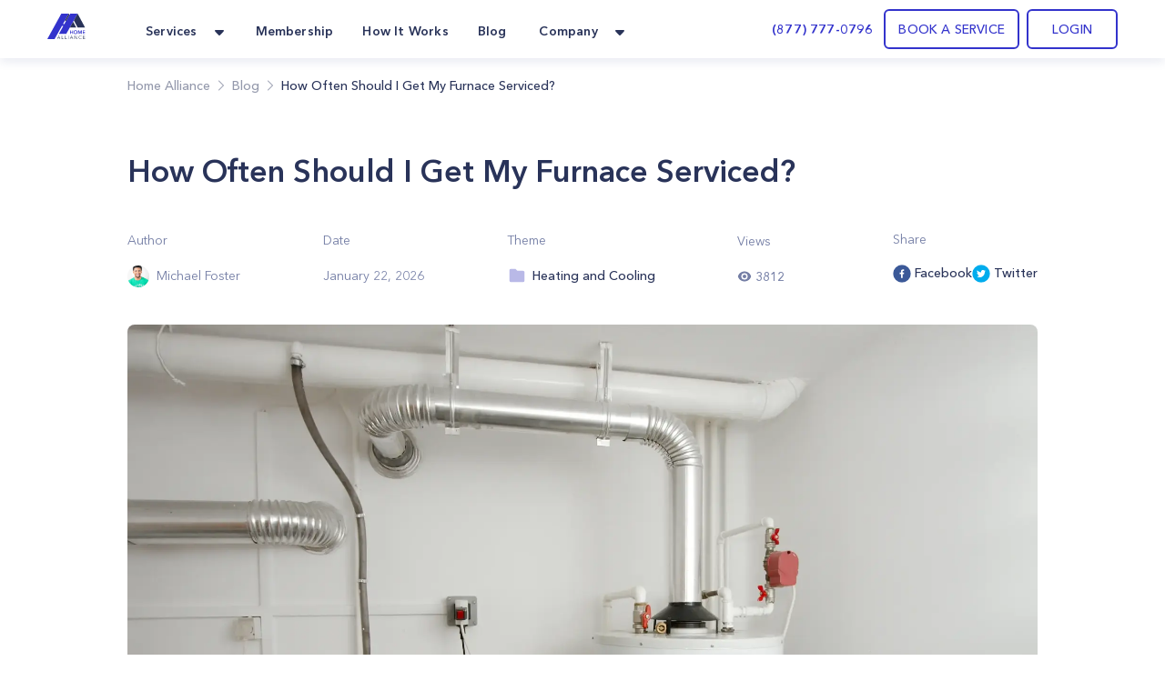

--- FILE ---
content_type: text/html; charset=utf-8
request_url: https://homealliance.com/blogs/how-often-should-i-get-my-furnace-serviced
body_size: 45877
content:
<!DOCTYPE html><html class="bg-gray-50" lang="en"><head><meta charSet="utf-8"/><script>(function(w,d,s,l,i){w[l]=w[l]||[];w[l].push({'gtm.start':new Date().getTime(),event:'gtm.js'});var f=d.getElementsByTagName(s)[0],j=d.createElement(s),dl=l!='dataLayer'?'&l='+l:'';j.async=true;j.src='https://www.googletagmanager.com/gtm.js?id='+i+dl;f.parentNode.insertBefore(j,f);})(window,document,'script','dataLayer','GTM-TFWTDJ4');</script><meta name="google-site-verification" content="Rdb9TW9OZxSiAc9kzoZnUUi-7W1W8LZgeGJXmErcfOg"/><script defer="" src="https://analytics.aia.rocks/js/loader.js" type="application/javascript"></script><title>How Often Should I Get My Furnace Serviced? - HomeAlliance</title><link rel="canonical" href="https://homealliance.com/blogs/how-often-should-i-get-my-furnace-serviced"/><meta name="viewport" content="initial-scale=1.0, width=device-width"/><link rel="icon" href="/email-logo.svg"/><meta name="robots" content="index, follow"/><meta property="og:site_name" content="Home Alliance | How Often Should I Get My Furnace Serviced?"/><meta property="og:type" content="website"/><meta prefix="og: http://ogp.me/ns#" property="og:title" content="How Often Should I Get My Furnace Serviced?"/><meta prefix="og: http://ogp.me/ns#" property="og:image" content=""/><meta prefix="og: http://ogp.me/ns#" property="og:url" content="how-often-should-i-get-my-furnace-serviced"/><meta prefix="og: http://ogp.me/ns#" property="og:description" content="Is a furnace tune-up worth it? What maintenance is needed on a furnace?"/><meta name="description" content="Is a furnace tune-up worth it? What maintenance is needed on a furnace?"/><link rel="canonical" href="how-often-should-i-get-my-furnace-serviced"/><meta name="next-head-count" content="17"/><link rel="preload" as="image" href="/email-logo.svg"/><script src="https://js.recurly.com/v4/recurly.js"></script><link rel="stylesheet" href="https://js.recurly.com/v4/recurly.css"/><link rel="preload" href="/_next/static/media/699a25175b8eee7c-s.p.ttf" as="font" type="font/ttf" crossorigin="anonymous" data-next-font="size-adjust"/><link rel="preload" href="/_next/static/media/4f3bb149cc6edbaa-s.p.ttf" as="font" type="font/ttf" crossorigin="anonymous" data-next-font="size-adjust"/><link rel="preload" href="/_next/static/media/23b3f4638f258305-s.p.ttf" as="font" type="font/ttf" crossorigin="anonymous" data-next-font="size-adjust"/><link rel="preload" href="/_next/static/media/21d95d3b96761517-s.p.ttf" as="font" type="font/ttf" crossorigin="anonymous" data-next-font="size-adjust"/><link rel="preload" href="/_next/static/media/47b5c75dfcc4213d-s.p.ttf" as="font" type="font/ttf" crossorigin="anonymous" data-next-font="size-adjust"/><link rel="preload" href="/_next/static/media/85cb8fde77802ab8-s.p.ttf" as="font" type="font/ttf" crossorigin="anonymous" data-next-font="size-adjust"/><link rel="preload" href="/_next/static/media/796e6f66d840667f-s.p.ttf" as="font" type="font/ttf" crossorigin="anonymous" data-next-font="size-adjust"/><link rel="preload" href="/_next/static/media/210ee34ee5d844a7-s.p.ttf" as="font" type="font/ttf" crossorigin="anonymous" data-next-font="size-adjust"/><link rel="preload" href="/_next/static/media/33a5b3f5f1bf4777-s.p.ttf" as="font" type="font/ttf" crossorigin="anonymous" data-next-font="size-adjust"/><link rel="preload" href="/_next/static/media/2d1bbb838d304f4c-s.p.ttf" as="font" type="font/ttf" crossorigin="anonymous" data-next-font="size-adjust"/><link rel="preload" href="/_next/static/media/145d9203e4c4c578-s.p.ttf" as="font" type="font/ttf" crossorigin="anonymous" data-next-font="size-adjust"/><link rel="preload" href="/_next/static/media/8e20d3679aab2c1c-s.p.ttf" as="font" type="font/ttf" crossorigin="anonymous" data-next-font="size-adjust"/><link rel="preload" href="/_next/static/media/bf9b5c0ff3e9848a-s.p.ttf" as="font" type="font/ttf" crossorigin="anonymous" data-next-font="size-adjust"/><link rel="preload" href="/_next/static/media/8e1fe61e4e283e72-s.p.ttf" as="font" type="font/ttf" crossorigin="anonymous" data-next-font="size-adjust"/><link rel="preload" href="/_next/static/media/a4f769a6f7f097d7-s.p.ttf" as="font" type="font/ttf" crossorigin="anonymous" data-next-font="size-adjust"/><link rel="preload" href="/_next/static/media/35535e9b39dbe5a5-s.p.ttf" as="font" type="font/ttf" crossorigin="anonymous" data-next-font="size-adjust"/><script id="logo_false_json_ld" type="application/ld+json" defer="" data-nscript="beforeInteractive">
        {
          "@context": "http://schema.org",
          "@type": "Organization",
          "url": "https://homealliance.com",
          "logo": "https://homealliance.com//email-logo.svg"
        }
      </script><script id="logo_false_json_ld" type="application/ld+json" defer="" data-nscript="beforeInteractive">
        {
          "@context": "http://schema.org",
          "@type": "Organization",
          "url": "https://homealliance.com",
          "logo": "https://homealliance.com//logo.svg"
        }
      </script><script id="reviews_json_ld" type="application/ld+json" defer="" data-nscript="beforeInteractive">
        {
          "@context": "http://schema.org",
          "@type": "Product",
          "name": "HomeAlliance",
          "aggregateRating":
          {
            "@type": "AggregateRating",
            "ratingValue": "4.9",
            "reviewCount": "13076"
          }
        }
        </script><script id="ld+json" type="application/ld+json" defer="" data-nscript="beforeInteractive">{
	"@context": "https://schema.org",
	"@type": "Article",
	"mainEntityOfPage": {
		"@type": "WebPage",
		"@id": "https://homealliance.com/blogs/how-often-should-i-get-my-furnace-serviced"
	},
	"headline": "How Often Should I Get My Furnace Serviced?",
	"description": "Is a furnace tune-up worth it? What maintenance is needed on a furnace?",
	"image": "https://cdn.sanity.io/images/foill0ir/production/d8d7b059947799e3e900a2349b2d7a3ec81c1782-2455x1638.jpg",
	"author": {
		"@type": "Organization",
		"name": "Michael Foster"
	},
	"publisher": {
		"@type": "Organization",
		"name": "HomeAlliance"
	}
}</script><script id="breadcrumb_json_ld" type="application/ld+json" defer="" data-nscript="beforeInteractive">{
      "@context": "http://schema.org",
      "@type": "BreadcrumbList",
      "itemListElement":
      [
        {
          "@type": "ListItem",
          "position": 1,
          "item": {
            "@id": "https://homealliance.com",
            "name": "Home Alliance"
          }
        },
        
            {
              "@type": "ListItem",
              "position": 2,
              "item": {
                "@id": "https://homealliance.com/blogs",
                "name": "Blog"
              }
            },
            {
              "@type": "ListItem",
              "position": 3,
              "item": {
                "@id": "https://homealliance.com/blogs/how-often-should-i-get-my-furnace-serviced",
                "name": "How Often Should I Get My Furnace Serviced?"
              }
            }
      ]}
  </script><script id="logo_true_json_ld" type="application/ld+json" defer="" data-nscript="beforeInteractive">
        {
          "@context": "http://schema.org",
          "@type": "Organization",
          "url": "https://homealliance.com",
          "logo": "https://homealliance.com//logo-white.svg"
        }
      </script><script id="social_media_json_ld" type="application/ld+json" defer="" data-nscript="beforeInteractive">
    {
      "@context" : "http://schema.org",
      "@type" : "Organization",
      "name" : "Homealliance",
      "url" : "https://homealliance.com/",
      "sameAs" : [
        "https://www.facebook.com/HomeAllianceWorld/",
        "https://www.instagram.com/home_alliance/"
      ]
    }
  </script><link rel="preload" href="/_next/static/css/4346e651f11081a3.css" as="style"/><link rel="stylesheet" href="/_next/static/css/4346e651f11081a3.css" data-n-g=""/><noscript data-n-css=""></noscript><script defer="" nomodule="" src="/_next/static/chunks/polyfills-c67a75d1b6f99dc8.js"></script><script defer="" src="/_next/static/chunks/3306.3c27dbf4b084c84f.js"></script><script defer="" src="/_next/static/chunks/c73f7fea-ecae5acef35f348c.js"></script><script defer="" src="/_next/static/chunks/9845-fe219c9dec8dd432.js"></script><script defer="" src="/_next/static/chunks/4418-5d98e2c4eb4e317c.js"></script><script defer="" src="/_next/static/chunks/2178.168dd010f1e4680f.js"></script><script defer="" src="/_next/static/chunks/8266.24c1b1f9a7aab234.js"></script><script defer="" src="/_next/static/chunks/6136.952a6ad28d1ea40f.js"></script><script defer="" src="/_next/static/chunks/287.9ecf27c8140aea22.js"></script><script defer="" src="/_next/static/chunks/f6a4aa06-9107f75ced318326.js"></script><script defer="" src="/_next/static/chunks/9a560ba9.db5456041c98dac3.js"></script><script defer="" src="/_next/static/chunks/5087.4c346b238b20d672.js"></script><script defer="" src="/_next/static/chunks/9026.261a6c27f5aaaaa2.js"></script><script defer="" src="/_next/static/chunks/7535.29f7d29e6a459774.js"></script><script src="/_next/static/chunks/webpack-18d234415b501219.js" defer=""></script><script src="/_next/static/chunks/framework-c16fc4c01675a4d8.js" defer=""></script><script src="/_next/static/chunks/main-dd0526aed02bc9c7.js" defer=""></script><script src="/_next/static/chunks/pages/_app-e6264a8ab084ca95.js" defer=""></script><script src="/_next/static/chunks/6351-df21c40f3cc89de3.js" defer=""></script><script src="/_next/static/chunks/8493-5b05cd0ca1b7104a.js" defer=""></script><script src="/_next/static/chunks/2110-84942edb7381bd7d.js" defer=""></script><script src="/_next/static/chunks/2466-eb90f0d96368bb13.js" defer=""></script><script src="/_next/static/chunks/3674-80ad2c7a426049c1.js" defer=""></script><script src="/_next/static/chunks/7074-5c04334ea438d7dd.js" defer=""></script><script src="/_next/static/chunks/9366-76a55c22675a78ac.js" defer=""></script><script src="/_next/static/chunks/2517-1760e9042a0c5a38.js" defer=""></script><script src="/_next/static/chunks/4353-4a558ad55f0ba4f1.js" defer=""></script><script src="/_next/static/chunks/3319-8033b9864777bb90.js" defer=""></script><script src="/_next/static/chunks/pages/blogs/%5Bslug%5D-2c7fe385649999e8.js" defer=""></script><script src="/_next/static/mOPlxtIS6Zm7jzaVhMdMP/_buildManifest.js" defer=""></script><script src="/_next/static/mOPlxtIS6Zm7jzaVhMdMP/_ssgManifest.js" defer=""></script><style data-styled="" data-styled-version="5.3.9">.kVFmXR{font-size:16px;font-weight:400;font-stretch:normal;font-style:normal;line-height:25.6px;-webkit-letter-spacing:normal;-moz-letter-spacing:normal;-ms-letter-spacing:normal;letter-spacing:normal;text-align:left;color:#293359;}/*!sc*/
data-styled.g3[id="Paragraph__Wrapper-sc-f7f96352-0"]{content:"kVFmXR,"}/*!sc*/
.hFZYnr .HA__some-network__share-button{cursor:pointer;display:-webkit-inline-box;display:-webkit-inline-flex;display:-ms-inline-flexbox;display:inline-flex;-webkit-align-items:center;-webkit-box-align:center;-ms-flex-align:center;align-items:center;}/*!sc*/
.hFZYnr .HA__some-network__share-button:hover:not(:active){opacity:0.75;}/*!sc*/
data-styled.g13[id="HeroSection__ShareButtonWrapper-sc-f6d470bb-0"]{content:"hFZYnr,"}/*!sc*/
.cBJAKY{background:#fff;}/*!sc*/
data-styled.g14[id="RecommendedSection__Section-sc-15409201-0"]{content:"cBJAKY,"}/*!sc*/
.kcYSTG{font-style:normal;text-align:start;}/*!sc*/
data-styled.g15[id="RecommendedSection__SectionTitle-sc-15409201-1"]{content:"kcYSTG,"}/*!sc*/
.fbupYE{background:#fff;}/*!sc*/
data-styled.g18[id="BlockContent__Section-sc-70aeebce-0"]{content:"fbupYE,"}/*!sc*/
.cyuooT{-webkit-user-select:none;-moz-user-select:none;-ms-user-select:none;user-select:none;}/*!sc*/
data-styled.g60[id="PopupButton__Wrapper-sc-e971fec8-0"]{content:"cyuooT,"}/*!sc*/
.jJzctK{padding-bottom:23px;}/*!sc*/
data-styled.g63[id="NavigationRow__LogoRow-sc-6f8caeca-0"]{content:"jJzctK,"}/*!sc*/
.iQQAni{color:#293359;}/*!sc*/
data-styled.g64[id="NavigationRow__StyledPopupButton-sc-6f8caeca-1"]{content:"iQQAni,"}/*!sc*/
.NOTnP{font-size:10px;line-height:15px;-webkit-letter-spacing:1.67px;-moz-letter-spacing:1.67px;-ms-letter-spacing:1.67px;letter-spacing:1.67px;font-weight:600;}/*!sc*/
data-styled.g66[id="CopyRight__DetailText-sc-f9e84023-0"]{content:"NOTnP,"}/*!sc*/
.eObiCY{font-size:14px;line-height:24px;-webkit-letter-spacing:0.16px;-moz-letter-spacing:0.16px;-ms-letter-spacing:0.16px;letter-spacing:0.16px;font-weight:600;color:#eff7ff;}/*!sc*/
data-styled.g69[id="SiteMapRow__UpperText-sc-122e57fe-0"]{content:"eObiCY,"}/*!sc*/
.gvLqYb{background-color:#293359;}/*!sc*/
data-styled.g71[id="Footer__MainElement-sc-8301c095-0"]{content:"gvLqYb,"}/*!sc*/
.kehaCU{color:#293359;font-weight:600;}/*!sc*/
data-styled.g72[id="DropdownMenu__Item-sc-7d842fae-0"]{content:"kehaCU,"}/*!sc*/
.hKIJqo{cursor:pointer;color:#293359;}/*!sc*/
.hKIJqo.menu-item:hover{border-radius:11px;background:rgba(51,51,204,0.05);border-radius:10px;color:#3333cc;border-radius:7px;}/*!sc*/
data-styled.g74[id="NavigationPanel__NavLink-sc-3e58a0e8-0"]{content:"hKIJqo,"}/*!sc*/
</style></head><body><iframe src="https://www.googletagmanager.com/ns.html?id=GTM-TFWTDJ4" height="0" width="0" style="display:none;visibility:hidden"></iframe><div id="__next"><main class="__variable_619e3e font-AvenirNext"><div class="Common__Wrapper-sc-48e34eb9-0 gEcAuj relative"><nav class="bg-white shadow-cards_normal fixed top-0 left-0 right-0 z-50" data-headlessui-state=""><div class="px-b22 sm:px-b36 lg:px-b52 lg:mx-auto"><div class="grid gap-6 grid-cols-4 md:grid-cols-8 lg:flex"><div class="col-span-4 md:col-span-8 lg:flex w-full"><div class="flex justify-between h-16 w-full"><div class="inline-flex flex-0"><div class="hidden lg:inline-flex"><a href="/" class="inline-flex items-center w-11"><div class="flex-1"><span style="box-sizing:border-box;display:inline-block;overflow:hidden;width:initial;height:initial;background:none;opacity:1;border:0;margin:0;padding:0;position:relative;max-width:100%"><span style="box-sizing:border-box;display:block;width:initial;height:initial;background:none;opacity:1;border:0;margin:0;padding:0;max-width:100%"><img style="display:block;max-width:100%;width:initial;height:initial;background:none;opacity:1;border:0;margin:0;padding:0" alt="" aria-hidden="true" src="data:image/svg+xml,%3csvg%20xmlns=%27http://www.w3.org/2000/svg%27%20version=%271.1%27%20width=%2742%27%20height=%2728%27/%3e"/></span><img alt="HomeAlliance" title="HomeAlliance" src="[data-uri]" decoding="async" data-nimg="intrinsic" style="position:absolute;top:0;left:0;bottom:0;right:0;box-sizing:border-box;padding:0;border:none;margin:auto;display:block;width:0;height:0;min-width:100%;max-width:100%;min-height:100%;max-height:100%;object-fit:contain"/><noscript><img alt="HomeAlliance" title="HomeAlliance" loading="lazy" decoding="async" data-nimg="intrinsic" style="position:absolute;top:0;left:0;bottom:0;right:0;box-sizing:border-box;padding:0;border:none;margin:auto;display:block;width:0;height:0;min-width:100%;max-width:100%;min-height:100%;max-height:100%;object-fit:contain" srcSet="/email-logo.svg 1x, /email-logo.svg 2x" src="/email-logo.svg"/></noscript></span></div></a></div><div class="inline-flex lg:hidden"><a href="/" class="inline-flex items-center w-11"><div class="flex-1"><span style="box-sizing:border-box;display:inline-block;overflow:hidden;width:initial;height:initial;background:none;opacity:1;border:0;margin:0;padding:0;position:relative;max-width:100%"><span style="box-sizing:border-box;display:block;width:initial;height:initial;background:none;opacity:1;border:0;margin:0;padding:0;max-width:100%"><img style="display:block;max-width:100%;width:initial;height:initial;background:none;opacity:1;border:0;margin:0;padding:0" alt="" aria-hidden="true" src="data:image/svg+xml,%3csvg%20xmlns=%27http://www.w3.org/2000/svg%27%20version=%271.1%27%20width=%2742%27%20height=%2728%27/%3e"/></span><img alt="HomeAlliance" title="HomeAlliance" src="[data-uri]" decoding="async" data-nimg="intrinsic" style="position:absolute;top:0;left:0;bottom:0;right:0;box-sizing:border-box;padding:0;border:none;margin:auto;display:block;width:0;height:0;min-width:100%;max-width:100%;min-height:100%;max-height:100%;object-fit:contain"/><noscript><img alt="HomeAlliance" title="HomeAlliance" loading="lazy" decoding="async" data-nimg="intrinsic" style="position:absolute;top:0;left:0;bottom:0;right:0;box-sizing:border-box;padding:0;border:none;margin:auto;display:block;width:0;height:0;min-width:100%;max-width:100%;min-height:100%;max-height:100%;object-fit:contain" srcSet="/logo.svg 1x, /logo.svg 2x" src="/logo.svg"/></noscript></span></div></a></div><div class="hidden lg:inline-flex ml-14"><div class="hidden lg:flex lg:space-x-6"><div class="relative inline-flex px-1 pt-1" data-headlessui-state=""><div class="flex items-center"><button class="flex items-center focus:ring-0 border-0" type="button" aria-expanded="false" data-headlessui-state=""><span class="DropdownMenu__Item-sc-7d842fae-0 kehaCU inline-flex items-center px-1 text-t14 leading-l20 tracking-k019 font-bold focus:ring-0">Services</span><svg xmlns="http://www.w3.org/2000/svg" width="24" height="24" fill="currentColor" class="ml-2 h-5 w-5 text-color" aria-hidden="true"><path d="m16.747 10.472-4.137 4.275a.857.857 0 0 1-1.218 0l-4.138-4.275C6.712 9.932 7.096 9 7.864 9h8.273c.767 0 1.15.931.61 1.472z"></path></svg></button><noscript><ul><li class="flex-initial"><a href="/services/appliance-service-los-angeles" class="group md:cursor-pointer p-b14 rounded-lg flex flex-row hover:bg-membership hover:bg-opacity-10 h-full"><div class="group-hover:text-service_menu text-service_menu w-6 h-6"></div><div class="flex flex-col ml-3"><span class="font-demibold text-t14 leading-l20 tracking-k019 group-hover:text-service_menu">Appliance Repair</span><p class="font-normal text-t12 leading-l18 tracking-k019 text-description mt-1">Appliance Repair
Repair, maintenance, or install appliances for your home.
Appliance Repair Company You Can Count On. </p></div></a></li><li class="flex-initial"><a href="/services/hvac-service-los-angeles" class="group md:cursor-pointer p-b14 rounded-lg flex flex-row hover:bg-membership hover:bg-opacity-10 h-full"><div class="group-hover:text-service_menu text-service_menu w-6 h-6"></div><div class="flex flex-col ml-3"><span class="font-demibold text-t14 leading-l20 tracking-k019 group-hover:text-service_menu">Heating &amp; Air Conditioning</span><p class="font-normal text-t12 leading-l18 tracking-k019 text-description mt-1">Repair, replace or maintain your heating and/or cooling equipment.</p></div></a></li><li class="flex-initial"><a href="/services/plumbing-service-los-angeles" class="group md:cursor-pointer p-b14 rounded-lg flex flex-row hover:bg-membership hover:bg-opacity-10 h-full"><div class="group-hover:text-service_menu text-service_menu w-6 h-6"></div><div class="flex flex-col ml-3"><span class="font-demibold text-t14 leading-l20 tracking-k019 group-hover:text-service_menu">Plumbing</span><p class="font-normal text-t12 leading-l18 tracking-k019 text-description mt-1">Home Plumbing Services

Install and repair residential plumbing systems, fixtures, and equipment</p></div></a></li><li class="flex-initial"><a href="/services/electrical-service-los-angeles" class="group md:cursor-pointer p-b14 rounded-lg flex flex-row hover:bg-membership hover:bg-opacity-10 h-full"><div class="group-hover:text-service_menu text-service_menu w-6 h-6"></div><div class="flex flex-col ml-3"><span class="font-demibold text-t14 leading-l20 tracking-k019 group-hover:text-service_menu">Electrical</span><p class="font-normal text-t12 leading-l18 tracking-k019 text-description mt-1">Replace, repair, remove, install or maintain all electrical equipment.</p></div></a></li><li class="flex-initial"><a href="/services/solar" class="group md:cursor-pointer p-b14 rounded-lg flex flex-row hover:bg-membership hover:bg-opacity-10 h-full"><div class="group-hover:text-service_menu text-service_menu w-6 h-6"><svg xmlns="http://www.w3.org/2000/svg" width="24" height="24" fill="none" class="flex-shrink-0 h-6 w-6 text-color group-hover:text-accent" aria-hidden="true"><path fill="#293359" d="M20.908 6.055a36.164 36.164 0 0 0-.403 1.632c-.017.084-.039.131-.142.131-.735-.003-1.47-.003-2.204-.004h-.802a.303.303 0 0 1-.054-.015c.145-.64.288-1.284.432-1.935l.19-.858h.189l.637.001A61.09 61.09 0 0 0 20.33 5c.319-.007.543.094.67.392v.317l-.091.343-.001.003ZM9.363 18.708h3.164v-.505c.004-.321.22-.54.54-.541.343-.002.685-.001 1.032 0h.532v-1.046h1.052v1.046h1.576c.32 0 .537.219.54.54v.513h.495c.329 0 .558.215.56.522.002.307-.226.532-.55.532H3.556c-.326 0-.557-.219-.557-.525 0-.306.228-.526.553-.528h.501v-.507c.003-.329.22-.546.552-.547H6.19v-1.044h1.059v1.044h1.55c.354 0 .564.213.564.57v.476ZM7.556 8.88H4.383l-.039.176-.582 2.62h3.172l.622-2.795ZM11.8 8.881l-.347 1.564-.274 1.232H8.007l.422-1.9.199-.896H11.8ZM15.992 8.88H12.82l-.365 1.644-.255 1.152h3.171l.621-2.797ZM16.443 11.677l.015-.069.607-2.727h3.17l-.382 1.722-.239 1.074h-3.171ZM4.777 7.107l-.157.711c.895 0 1.767 0 2.638-.002.048 0 .1.004.152.008.136.01.274.02.357-.041.076-.055.095-.19.113-.323.007-.05.014-.101.025-.147l.404-1.82.104-.473a.55.55 0 0 0-.075-.013h-.896c-.597-.001-1.194-.002-1.791 0a.51.51 0 0 0-.5.416c-.126.558-.249 1.118-.374 1.684ZM13.207 7.14c.128-.581.256-1.163.39-1.744a.496.496 0 0 1 .484-.389c.6-.002 1.202-.001 1.802 0h.902a.396.396 0 0 1 .064.013c-.108.497-.216.99-.326 1.483l-.015.07c-.084.376-.167.752-.259 1.124-.011.047-.082.115-.125.116a340.51 340.51 0 0 1-3.02 0 .18.18 0 0 1-.044-.012c.05-.22.098-.44.146-.659V7.14ZM7.163 15.47l-.018.081h.21c.226 0 .452-.001.677-.003a45.454 45.454 0 0 1 1.571.008c.668.02.765-.176.87-.685.1-.493.211-.983.323-1.479l.146-.652h-.39c-.904 0-1.8 0-2.696.004a.154.154 0 0 0-.105.1c-.198.865-.39 1.732-.588 2.626ZM15.586 15.54l.44-1.984.034-.155c.04-.183.08-.365.129-.544a.181.181 0 0 1 .127-.112c.896-.006 1.791-.005 2.686-.004h.317c.02.003.039.008.057.014l-.148.671c-.127.575-.253 1.149-.384 1.72a.499.499 0 0 1-.491.404c-.598.002-1.195.001-1.792 0h-.895a.691.691 0 0 1-.08-.01ZM6.693 12.762l.005-.022H6.25c-.888 0-1.76 0-2.633.005-.041 0-.108.075-.12.126-.164.663-.321 1.327-.478 1.992-.092.39.143.688.545.688H5.92a1.357 1.357 0 0 0 .156-.01l.618-2.78ZM12.027 7.81H8.866l.623-2.805h2.476c.382 0 .629.291.55.658-.113.526-.231 1.05-.35 1.574v.002l-.11.49a.619.619 0 0 1-.028.08ZM14.654 14.903l.476-2.145a.275.275 0 0 0-.058-.016l-.8-.001c-.735 0-1.468 0-2.202-.004-.107 0-.123.056-.14.136l-.438 1.982c-.09.405.14.696.553.696h2.301c.038 0 .077-.002.114-.004l.052-.003.142-.641Z"></path></svg></div><div class="flex flex-col ml-3"><span class="font-demibold text-t14 leading-l20 tracking-k019 group-hover:text-service_menu">Solar</span><p class="font-normal text-t12 leading-l18 tracking-k019 text-description mt-1">Install solar panels and reduce your bill</p></div></a></li><li class="flex-initial"><a href="/smart-ac" class="group md:cursor-pointer p-b14 rounded-lg flex flex-row hover:bg-membership hover:bg-opacity-10 h-full"><div class="group-hover:text-service_menu text-service_menu w-6 h-6"><svg xmlns="http://www.w3.org/2000/svg" width="24" height="24" fill="none" class="flex-shrink-0 h-6 w-6 text-color group-hover:text-accent" aria-hidden="true"><g clip-path="url(#icon_Smart_AC_svg__a)"><path stroke="#1C2134" d="M23.5 12c0 6.351-5.149 11.5-11.5 11.5S.5 18.351.5 12 5.649.5 12 .5 23.5 5.649 23.5 12Z"></path><path fill="#1C2134" d="M14.088 4.563a2.504 2.504 0 0 1 2.075 2.285 45.265 45.265 0 0 1-.075 9.781 2.518 2.518 0 0 1-2.21 2.268 17.082 17.082 0 0 1-4.168-.052 2.527 2.527 0 0 1-2.172-2.224 36.269 36.269 0 0 1 .11-9.898 2.52 2.52 0 0 1 2.12-2.192 13.973 13.973 0 0 1 4.32.032Z"></path><path fill="#1C2134" d="M14.193 4.96a2.113 2.113 0 0 1 1.746 1.912 43.617 43.617 0 0 1-.075 9.737 2.125 2.125 0 0 1-1.858 1.898c-1.466.18-2.95.162-4.413-.052a2.125 2.125 0 0 1-1.81-1.872 34.714 34.714 0 0 1 .11-9.822A2.125 2.125 0 0 1 9.654 4.94a13.42 13.42 0 0 1 4.539.02Z"></path><mask id="icon_Smart_AC_svg__b" width="10" height="15" x="7" y="4" maskUnits="userSpaceOnUse" style="mask-type:luminance"><path fill="#fff" d="M14.193 4.96a2.113 2.113 0 0 1 1.746 1.912 43.617 43.617 0 0 1-.075 9.737 2.125 2.125 0 0 1-1.858 1.898c-1.466.18-2.95.162-4.413-.052a2.125 2.125 0 0 1-1.81-1.872 34.714 34.714 0 0 1 .11-9.822A2.125 2.125 0 0 1 9.654 4.94a13.42 13.42 0 0 1 4.539.02Z"></path></mask><g fill="#B9B9E7" mask="url(#icon_Smart_AC_svg__b)"><path d="M16.149 6.851a2.33 2.33 0 0 0-1.919-2.116l-.072.445A1.892 1.892 0 0 1 15.7 6.892l.448-.04Zm-.524 9.732a1.9 1.9 0 0 1-1.645 1.697l.053.448a2.352 2.352 0 0 0 2.037-2.096l-.445-.05ZM9.64 18.23a1.9 1.9 0 0 1-1.619-1.665l-.448.056a2.355 2.355 0 0 0 2.006 2.058l.06-.449ZM8.126 6.793a1.9 1.9 0 0 1 1.578-1.642l-.067-.445A2.329 2.329 0 0 0 7.68 6.744l.445.049Zm1.578-1.642a13.234 13.234 0 0 1 4.468.03l.073-.446a13.682 13.682 0 0 0-4.608-.03l.067.446ZM8.007 16.565a34.502 34.502 0 0 1 .105-9.772l-.446-.061a34.997 34.997 0 0 0-.108 9.897l.449-.064Zm5.973 1.718c-1.451.18-2.92.162-4.366-.053l-.062.449c1.481.216 2.984.234 4.469.052l-.04-.448ZM15.7 6.892a43.395 43.395 0 0 1-.075 9.694l.448.05c.392-3.249.417-6.53.076-9.785l-.448.041ZM12.381 10.662a.347.347 0 0 0-.12-.259.44.44 0 0 0-.292-.107.44.44 0 0 0-.292.107.347.347 0 0 0-.12.26v2.566c0 .097.043.19.12.259a.44.44 0 0 0 .292.107.44.44 0 0 0 .291-.107.347.347 0 0 0 .121-.26v-2.566Z"></path></g></g><defs><clipPath id="icon_Smart_AC_svg__a"><path fill="#fff" d="M0 0h24v24H0z"></path></clipPath></defs></svg></div><div class="flex flex-col ml-3"><span class="font-demibold text-t14 leading-l20 tracking-k019 group-hover:text-service_menu">Handy Man</span><p class="font-normal text-t12 leading-l18 tracking-k019 text-description mt-1">Handymen that help for home repairs, fixes, and installs.</p></div></a></li><li class="flex-initial"><a href="/remote-assistance" class="group md:cursor-pointer p-b14 rounded-lg flex flex-row hover:bg-membership hover:bg-opacity-10 h-full"><div class="group-hover:text-service_menu text-service_menu w-6 h-6"><svg xmlns="http://www.w3.org/2000/svg" width="24" height="24" fill="currentColor" class="flex-shrink-0 h-6 w-6 text-color group-hover:text-accent" aria-hidden="true"><path d="M15 7.5v9a1.5 1.5 0 0 1-1.5 1.5h-9A1.5 1.5 0 0 1 3 16.5v-9A1.5 1.5 0 0 1 4.5 6h9A1.5 1.5 0 0 1 15 7.5zm6 .484v8.028c0 .797-.912 1.263-1.575.806L16 14.46V9.541l3.425-2.362c.666-.456 1.575.012 1.575.805z"></path></svg></div><div class="flex flex-col ml-3"><span class="font-demibold text-t14 leading-l20 tracking-k019 group-hover:text-service_menu">Remote assistance</span><p class="font-normal text-t12 leading-l18 tracking-k019 text-description mt-1">Our remote assistance service makes it easy to fix simple problems.</p></div></a></li></ul><div><h3>Membership</h3><p>Finding a reliable appliance repair company is difficult nowadays.</p><a href="/membership" id="become_a_member">Become a member</a></div></noscript></div></div><a href="/membership" class="inline-flex items-center"><span class="NavigationPanel__NavLink-sc-3e58a0e8-0 hKIJqo inline-flex items-center px-1 pt-1 text-t14 leading-l20 tracking-k019 font-demibold">Membership</span></a><a href="/how-it-works" class="inline-flex items-center"><span class="NavigationPanel__NavLink-sc-3e58a0e8-0 hKIJqo inline-flex items-center px-1 pt-1 text-t14 leading-l20 tracking-k019 font-demibold">How It Works</span></a><a href="/blogs" class="inline-flex items-center"><span class="NavigationPanel__NavLink-sc-3e58a0e8-0 hKIJqo inline-flex items-center px-1 pt-1 text-t14 leading-l20 tracking-k019 font-demibold">Blog</span></a><div class="relative inline-flex px-1 pt-1" data-headlessui-state=""><div class="flex items-center"><button class="flex items-center focus:ring-0 border-0" type="button" aria-expanded="false" data-headlessui-state=""><span class="DropdownMenu__Item-sc-7d842fae-0 kehaCU inline-flex items-center px-1 text-t14 leading-l20 tracking-k019 font-bold focus:ring-0">Company</span><svg xmlns="http://www.w3.org/2000/svg" width="24" height="24" fill="currentColor" class="ml-2 h-5 w-5 text-color" aria-hidden="true"><path d="m16.747 10.472-4.137 4.275a.857.857 0 0 1-1.218 0l-4.138-4.275C6.712 9.932 7.096 9 7.864 9h8.273c.767 0 1.15.931.61 1.472z"></path></svg></button><noscript><ul><li><a href="/about" class="group p-b10 rounded-lg inline-flex items-center w-full cursor-pointer hover:bg-membership hover:bg-opacity-10" target=""><div class="group-hover:text-accent"><svg xmlns="http://www.w3.org/2000/svg" width="24" height="24" fill="currentColor" class="flex-shrink-0 h-6 w-6" aria-hidden="true"><path fill-rule="evenodd" d="M13.833 19.772c.44 0 .786-.14 1.04-.417.253-.279.38-.654.38-1.128V4.375c0-.467-.127-.84-.38-1.118-.254-.279-.6-.418-1.04-.418H4.43c-.44 0-.786.14-1.04.418-.253.278-.38.65-.38 1.118v13.852c0 .474.127.85.38 1.128.254.278.6.417 1.04.417h9.402zM8.038 7.482H6.46c-.223 0-.334-.115-.334-.343V5.62c0-.222.111-.334.334-.334h1.578c.223 0 .334.112.334.334v1.52c0 .228-.111.342-.334.342zm3.824 0h-1.578c-.222 0-.334-.115-.334-.343V5.62c0-.222.112-.334.334-.334h1.578c.223 0 .334.112.334.334v1.52c0 .228-.111.342-.334.342zm8.584 12.29c.445 0 .793-.14 1.043-.417.25-.279.376-.654.376-1.128V8.3c0-.479-.125-.856-.376-1.132-.25-.275-.598-.413-1.043-.413H16.37v11.472c0 .284-.035.556-.104.814-.07.26-.174.503-.313.731h4.492zM8.038 10.696H6.46c-.223 0-.334-.108-.334-.326V8.842c0-.228.111-.342.334-.342h1.578c.223 0 .334.114.334.342v1.528c0 .218-.111.326-.334.326zm3.824 0h-1.578c-.222 0-.334-.108-.334-.326V8.842c0-.228.112-.342.334-.342h1.578c.223 0 .334.114.334.342v1.528c0 .218-.111.326-.334.326zm7.899.376h-1.302c-.184 0-.276-.095-.276-.284v-1.26c0-.185.092-.276.276-.276h1.302c.184 0 .276.091.276.275v1.26c0 .19-.092.285-.276.285zM8.038 13.927H6.46c-.223 0-.334-.114-.334-.342v-1.52c0-.228.111-.342.334-.342h1.578c.223 0 .334.114.334.342v1.52c0 .228-.111.342-.334.342zm3.824 0h-1.578c-.222 0-.334-.114-.334-.342v-1.52c0-.228.112-.342.334-.342h1.578c.223 0 .334.114.334.342v1.52c0 .228-.111.342-.334.342zm7.899.242h-1.302c-.184 0-.276-.091-.276-.275v-1.26c0-.184.092-.276.276-.276h1.302c.184 0 .276.091.276.275v1.26c0 .185-.092.276-.276.276zm-7.798 4.259H6.36v-2.522c0-.184.056-.33.167-.438a.618.618 0 0 1 .45-.163h4.368c.189 0 .34.054.45.163a.584.584 0 0 1 .168.438v2.522zm7.798-1.16h-1.302c-.184 0-.276-.093-.276-.276V15.73c0-.184.092-.276.276-.276h1.302c.184 0 .276.092.276.276v1.26c0 .184-.092.276-.276.276z" clip-rule="evenodd"></path></svg></div><span class="font-demibold text-t14 leading-l20 tracking-k019 ml-3 group-hover:text-accent">About Us</span></a></li><li><a href="/faq" class="group p-b10 rounded-lg inline-flex items-center w-full cursor-pointer hover:bg-membership hover:bg-opacity-10" target=""><div class="group-hover:text-accent"><svg xmlns="http://www.w3.org/2000/svg" width="24" height="24" fill="currentColor" class="flex-shrink-0 h-6 w-6" aria-hidden="true"><path fill-rule="evenodd" d="M11.586 20.681c1.23 0 2.39-.236 3.479-.71a9.235 9.235 0 0 0 4.824-4.824 8.672 8.672 0 0 0 .705-3.483c0-1.231-.236-2.39-.71-3.48a9.29 9.29 0 0 0-1.952-2.88 9.065 9.065 0 0 0-2.876-1.948 8.731 8.731 0 0 0-3.48-.7 8.7 8.7 0 0 0-3.474.7 9.136 9.136 0 0 0-2.876 1.948 9.186 9.186 0 0 0-1.953 2.88 8.681 8.681 0 0 0-.705 3.48 8.62 8.62 0 0 0 .71 3.483 9.25 9.25 0 0 0 1.953 2.872 9.25 9.25 0 0 0 2.871 1.952 8.622 8.622 0 0 0 3.484.71zM11.4 13.51c-.538 0-.807-.25-.807-.752v-.111c0-.427.107-.773.32-1.04.214-.265.481-.512.803-.741.39-.272.68-.504.872-.696a.993.993 0 0 0 .288-.733.993.993 0 0 0-.353-.793c-.235-.201-.544-.302-.928-.302a1.43 1.43 0 0 0-.76.204 1.79 1.79 0 0 0-.576.585l-.148.204a1.079 1.079 0 0 1-.302.269.794.794 0 0 1-.413.102.696.696 0 0 1-.459-.176c-.139-.118-.208-.285-.208-.501 0-.08.007-.16.023-.237a3.26 3.26 0 0 1 .05-.218c.143-.427.463-.795.96-1.104.499-.309 1.137-.464 1.917-.464.525 0 1.012.09 1.46.27.45.179.808.443 1.077.793.27.349.404.78.404 1.294 0 .532-.136.954-.409 1.266a5.27 5.27 0 0 1-1.085.914c-.303.198-.532.387-.686.566a.988.988 0 0 0-.242.64.105.105 0 0 0-.009.046v.056a.633.633 0 0 1-.223.469c-.142.126-.33.19-.566.19zm-.018 2.755a1.04 1.04 0 0 1-.733-.283.905.905 0 0 1-.306-.691.92.92 0 0 1 .306-.696 1.03 1.03 0 0 1 .733-.287c.284 0 .527.094.728.283a.922.922 0 0 1 .302.7.9.9 0 0 1-.307.696 1.04 1.04 0 0 1-.723.278z" clip-rule="evenodd"></path></svg></div><span class="font-demibold text-t14 leading-l20 tracking-k019 ml-3 group-hover:text-accent">Q&amp;A</span></a></li><li><a href="/locations" class="group p-b10 rounded-lg inline-flex items-center w-full cursor-pointer hover:bg-membership hover:bg-opacity-10" target=""><div class="group-hover:text-accent"><svg xmlns="http://www.w3.org/2000/svg" width="24" height="24" fill="currentColor" class="flex-shrink-0 h-6 w-6" aria-hidden="true"><path fill-rule="evenodd" d="M11.994 3c4.114 0 7.506 3.346 7.506 7.486 0 2.086-.744 4.023-1.968 5.664a19.624 19.624 0 0 1-4.89 4.627c-.428.286-.815.308-1.286 0a19.247 19.247 0 0 1-4.888-4.627C5.243 14.51 4.5 12.572 4.5 10.486 4.5 6.346 7.892 3 11.994 3zm0 5.2c-1.36 0-2.47 1.143-2.47 2.52a2.464 2.464 0 0 0 2.47 2.477 2.474 2.474 0 0 0 2.482-2.478c0-1.376-1.12-2.52-2.482-2.52z" clip-rule="evenodd"></path></svg></div><span class="font-demibold text-t14 leading-l20 tracking-k019 ml-3 group-hover:text-accent">Locations</span></a></li><li><a href="/join-us" class="group p-b10 rounded-lg inline-flex items-center w-full cursor-pointer hover:bg-membership hover:bg-opacity-10" target=""><div class="group-hover:text-accent"><svg xmlns="http://www.w3.org/2000/svg" width="24" height="24" fill="currentColor" class="flex-shrink-0 h-6 w-6" aria-hidden="true"><path d="M19 5H5a2 2 0 0 0-2 2v10a2 2 0 0 0 2 2h14a2 2 0 0 0 2-2V7a2 2 0 0 0-2-2zM8.5 8a2 2 0 1 1 0 4 2 2 0 0 1 0-4zm3 8h-6a.5.5 0 0 1-.5-.5A2.5 2.5 0 0 1 7.5 13h2a2.5 2.5 0 0 1 2.5 2.5c0 .275-.225.5-.5.5zm7-2h-4a.501.501 0 0 1-.5-.5c0-.275.225-.5.5-.5h4c.275 0 .5.225.5.5s-.225.5-.5.5zm0-2h-4a.501.501 0 0 1-.5-.5c0-.275.225-.5.5-.5h4c.275 0 .5.225.5.5s-.225.5-.5.5zm0-2h-4a.501.501 0 0 1-.5-.5c0-.275.225-.5.5-.5h4c.275 0 .5.225.5.5s-.225.5-.5.5z"></path></svg></div><span class="font-demibold text-t14 leading-l20 tracking-k019 ml-3 group-hover:text-accent">Become a Tech</span></a></li><li><a href="/academy" class="group p-b10 rounded-lg inline-flex items-center w-full cursor-pointer hover:bg-membership hover:bg-opacity-10" target=""><div class="group-hover:text-accent"><svg xmlns="http://www.w3.org/2000/svg" width="24" height="24" fill="currentColor" class="flex-shrink-0 h-6 w-6" aria-hidden="true"><path d="m21.472 8.278-8.835-3.163a1.967 1.967 0 0 0-1.325 0l-8.81 3.163A.766.766 0 0 0 2 8.999c0 .325.201.615.502.722l1.875.672a4.32 4.32 0 0 0-.767 1.686A1 1 0 0 0 3 13c0 .311.15.578.373.762l-.776 4.656A.5.5 0 0 0 3.09 19h1.82a.5.5 0 0 0 .493-.582l-.776-4.656C4.85 13.578 5 13.284 5 13a.983.983 0 0 0-.397-.778 3.321 3.321 0 0 1 .779-1.47l5.956 2.132c.43.154.897.154 1.326 0l8.834-3.162a.765.765 0 0 0-.026-1.444zm-8.5 5.546A2.685 2.685 0 0 1 12 14c-.341 0-.678-.058-1-.173l-4.537-1.623L6 16.665C6 17.955 8.66 19 12 19c3.284 0 6-1.044 6-2.334l-.462-4.466-4.566 1.625z"></path></svg></div><span class="font-demibold text-t14 leading-l20 tracking-k019 ml-3 group-hover:text-accent">Academy</span></a></li><li><a href="/news" class="group p-b10 rounded-lg inline-flex items-center w-full cursor-pointer hover:bg-membership hover:bg-opacity-10" target=""><div class="group-hover:text-accent"><svg xmlns="http://www.w3.org/2000/svg" width="24" height="24" fill="currentColor" class="flex-shrink-0 h-6 w-6" aria-hidden="true"><path d="M5.75 5.75c0-1.379 1.121-2.5 2.5-2.5H19.5c1.379 0 2.5 1.121 2.5 2.5v12.5c0 1.379-1.121 2.5-2.5 2.5H5.125A3.124 3.124 0 0 1 2 17.625V7c0-.691.559-1.25 1.25-1.25S4.5 6.309 4.5 7v10.625c0 .344.281.625.625.625a.627.627 0 0 0 .625-.625V5.75Zm2.5.938v3.125c0 .519.418.937.938.937h4.374c.52 0 .938-.418.938-.938V6.688a.935.935 0 0 0-.938-.938H9.189a.935.935 0 0 0-.938.938Zm8.125-.313c0 .344.281.625.625.625h1.875a.627.627 0 0 0 .625-.625.627.627 0 0 0-.625-.625H17a.627.627 0 0 0-.625.625Zm0 3.75c0 .344.281.625.625.625h1.875a.627.627 0 0 0 .625-.625.627.627 0 0 0-.625-.625H17a.627.627 0 0 0-.625.625Zm-8.125 3.75c0 .344.281.625.625.625h10a.627.627 0 0 0 .625-.625.627.627 0 0 0-.625-.625h-10a.627.627 0 0 0-.625.625Zm0 3.75c0 .344.281.625.625.625h10a.627.627 0 0 0 .625-.625.627.627 0 0 0-.625-.625h-10a.627.627 0 0 0-.625.625Z"></path></svg></div><span class="font-demibold text-t14 leading-l20 tracking-k019 ml-3 group-hover:text-accent">News</span></a></li><li><a href="/about-us/investors" class="group p-b10 rounded-lg inline-flex items-center w-full cursor-pointer hover:bg-membership hover:bg-opacity-10" target=""><div class="group-hover:text-accent"><svg xmlns="http://www.w3.org/2000/svg" width="24" height="24" fill="currentColor" class="flex-shrink-0 h-6 w-6" aria-hidden="true"><path d="M11.441 3.148c.317-.197.77-.197 1.118 0L18.596 6.6l.122.056v.032l1.716.96a1.125 1.125 0 0 1-.59 2.102H4.093c-.479 0-.925-.345-1.056-.837a1.126 1.126 0 0 1 .529-1.265l1.651-.96v-.032l.186-.056 6.037-3.452zm-6.19 7.727H7.5v6.75h1.405v-6.75h2.25v6.75h1.688v-6.75h2.25v6.75H16.5v-6.75h2.25v6.901c.021.01.042-.007.063.039l1.688 1.125a1.124 1.124 0 0 1-.626 2.06H4.125a1.124 1.124 0 0 1-.624-2.06l1.688-1.125c.02-.046.04-.028.061-.039v-6.901z"></path></svg></div><span class="font-demibold text-t14 leading-l20 tracking-k019 ml-3 group-hover:text-accent">Investors</span></a></li><li><a href="/app" class="group p-b10 rounded-lg inline-flex items-center w-full cursor-pointer hover:bg-membership hover:bg-opacity-10" target=""><div class="group-hover:text-accent"><svg xmlns="http://www.w3.org/2000/svg" width="24" height="24" fill="currentColor" class="flex-shrink-0 h-6 w-6" aria-hidden="true"><path d="M16.125 3H8.25A2.25 2.25 0 0 0 6 5.25v13.5A2.25 2.25 0 0 0 8.25 21h7.875a2.25 2.25 0 0 0 2.25-2.25V5.25A2.251 2.251 0 0 0 16.125 3zm-3.938 16.875a1.122 1.122 0 0 1-1.124-1.125c0-.624.5-1.125 1.124-1.125.625 0 1.126.501 1.126 1.125s-.5 1.125-1.126 1.125zM16.125 5.25V16.5H8.25V5.25h7.875z"></path></svg></div><span class="font-demibold text-t14 leading-l20 tracking-k019 ml-3 group-hover:text-accent">Mobile App</span></a></li><li><a href="https://home-alliance.breezy.hr/" class="group p-b10 rounded-lg inline-flex items-center w-full cursor-pointer hover:bg-membership hover:bg-opacity-10" target="_blank"><div class="group-hover:text-accent"><svg xmlns="http://www.w3.org/2000/svg" width="24" height="24" fill="currentColor" class="flex-shrink-0 h-6 w-6" aria-hidden="true"><path d="M9.469 5.688h5.062c.155 0 .281.126.281.28v1.407H9.189V5.969c0-.155.126-.282.28-.282Zm-1.969.28v1.407H5.25A2.252 2.252 0 0 0 3 9.625V13h18V9.625a2.252 2.252 0 0 0-2.25-2.25H16.5V5.969A1.97 1.97 0 0 0 14.531 4H9.47A1.97 1.97 0 0 0 7.5 5.969ZM21 14.126h-6.75v1.125c0 .622-.503 1.125-1.125 1.125h-2.25A1.124 1.124 0 0 1 9.75 15.25v-1.125H3v4.5a2.252 2.252 0 0 0 2.25 2.25h13.5a2.252 2.252 0 0 0 2.25-2.25v-4.5Z"></path></svg></div><span class="font-demibold text-t14 leading-l20 tracking-k019 ml-3 group-hover:text-accent">Careers</span></a></li><li><a href="/financing" class="group p-b10 rounded-lg inline-flex items-center w-full cursor-pointer hover:bg-membership hover:bg-opacity-10" target=""><div class="group-hover:text-accent"><svg xmlns="http://www.w3.org/2000/svg" width="25" height="24" fill="none" class="flex-shrink-0 h-6 w-6" aria-hidden="true"><path fill="#293359" fill-rule="evenodd" d="M15.803 19.323c.042 0 .082-.002.119 0 .718-.008 1.37-.153 1.939-.56 1.198-.856 1.62-2.03 1.4-3.463-.003-.024-.007-.047-.012-.07-.026-.135-.049-.254.138-.376 2.158-1.41 2.152-4.292-.005-5.717-.138-.092-.178-.165-.141-.336a3.508 3.508 0 0 0-.188-2.12c-.581-1.418-2.175-2.261-3.7-1.95-.274.055-.422.016-.581-.236-.347-.55-.843-.95-1.442-1.213-1.511-.66-3.23-.133-4.163 1.29-.118.18-.224.221-.425.176-.597-.133-1.191-.081-1.775.095-1.568.472-2.574 2.146-2.242 3.776.063.306-.004.446-.257.623-2.001 1.401-1.946 4.239.103 5.59.18.119.214.223.176.424-.475 2.482 1.517 4.468 4.006 3.992.215-.042.306.02.419.19 1.325 1.996 4.078 2.1 5.504.19.242-.325.443-.463.827-.332.096.033.203.03.3.027ZM12.55 6.686a.548.548 0 0 0-.55-.55h-.002a.548.548 0 0 0-.55.55v1.056l-.527-.526a.55.55 0 0 0-.776.776l1.306 1.303v1.752l-1.514-.877-.48-1.782a.55.55 0 0 0-1.062.284l.193.722-.85-.49a.55.55 0 0 0-.55.953l.85.49-.722.192a.55.55 0 0 0 .284 1.063l1.784-.477 1.517.875-1.519.877-1.782-.479a.55.55 0 0 0-.284 1.063l.722.193-.85.49a.55.55 0 1 0 .55.953l.85-.49-.19.72a.55.55 0 0 0 1.062.283l.48-1.782 1.516-.875v1.75L10.15 16.01a.55.55 0 0 0 .776.776l.527-.526v1.055c0 .305.245.55.55.55.305 0 .55-.245.55-.55v-1.053l.526.527a.55.55 0 0 0 .777-.777l-1.306-1.306v-1.752l1.514.877.479 1.782a.55.55 0 0 0 1.063-.284l-.193-.721.85.49a.55.55 0 0 0 .55-.953l-.85-.49.719-.195a.55.55 0 0 0-.284-1.063l-1.782.479L13.1 12l1.518-.877 1.782.479a.55.55 0 0 0 .284-1.063l-.721-.192.85-.49a.55.55 0 0 0-.55-.954l-.85.49.192-.717a.55.55 0 0 0-1.062-.284l-.479 1.782-1.516.875V9.297l1.306-1.306a.55.55 0 0 0-.777-.776l-.527.527V6.686Z" clip-rule="evenodd"></path></svg></div><span class="font-demibold text-t14 leading-l20 tracking-k019 ml-3 group-hover:text-accent">Financing</span></a></li><li><a href="/office-of-the-ceo" class="group p-b10 rounded-lg inline-flex items-center w-full cursor-pointer hover:bg-membership hover:bg-opacity-10" target=""><div class="group-hover:text-accent"><svg xmlns="http://www.w3.org/2000/svg" width="24" height="24" fill="none" class="flex-shrink-0 h-6 w-6" aria-hidden="true"><g fill="#293359"><path d="M11.996 21.673H2.36c-.24 0-.36-.117-.36-.35v-1.288c0-.323.003-.326.316-.327.437 0 .874-.011 1.31.004.227.008.29-.073.29-.294-.007-2.035-.004-4.07-.004-6.105 0-.356.009-.357.369-.4.69-.084 1.378-.18 2.067-.265.13-.016.183-.079.181-.202l.002-.223V5.342c0-.332.001-.33.323-.422 2.17-.62 4.34-1.24 6.506-1.87.263-.076.492-.068.747.039 1.856.779 3.718 1.54 5.574 2.318.633.265.534.104.534.785.003 4.388.002 8.776.002 13.164 0 .234.119.351.357.351.392 0 .784.006 1.176-.002.181-.003.25.064.247.247-.008.48-.01.962.002 1.443.005.212-.07.282-.282.28-1.56-.006-3.122-.003-4.684-.003l-5.038.001Zm1.203-9.732V4.483c0-.326-.009-.332-.328-.24-1.678.48-3.355.967-5.036 1.437-.245.069-.322.174-.32.428.009 2.353.002 4.705.009 7.058 0 .23-.063.324-.304.35-.676.07-1.349.174-2.024.253-.198.023-.267.09-.265.303.01 1.769.005 3.537.006 5.306 0 .33 0 .33.335.33h7.591c.335 0 .336 0 .336-.33v-7.437Zm3.706 6.478c.636 0 1.271-.004 1.907.003.18.002.256-.058.248-.243a9.422 9.422 0 0 1 0-.71c.005-.164-.048-.24-.227-.243-.59-.007-1.18-.026-1.77-.043-.708-.022-1.417-.045-2.124-.074-.144-.006-.183.057-.182.182.002.288.01.576-.003.864-.01.204.066.27.268.268.628-.01 1.256-.004 1.883-.004ZM19.05 8.237c0-.379.007-.724-.008-1.068-.003-.05-.102-.123-.169-.142-1.298-.348-2.6-.688-3.899-1.035-.179-.047-.223.017-.22.182.006.28.01.562 0 .842-.007.174.066.249.23.287 1.145.262 2.289.533 3.433.8.198.046.4.084.633.134Zm.007 1.955c0-.119-.007-.238.002-.355.013-.163-.052-.239-.215-.271a513.316 513.316 0 0 1-3.849-.786c-.18-.037-.245.01-.24.192.007.281.006.563 0 .844-.005.164.062.233.226.261 1.167.2 2.332.41 3.498.611.577.1.579.093.578-.496Zm-4.301 1.99v.333c0 .31.02.325.34.355.324.031.647.072.97.11l2.772.328c.15.018.222-.037.22-.194a21.069 21.069 0 0 1 0-.754c.003-.154-.057-.22-.216-.242-1.28-.18-2.56-.368-3.84-.558-.17-.025-.256.016-.248.201.007.14.002.28.002.421Zm0 2.807c0 .126.008.252-.002.377-.016.19.06.256.252.265.597.028 1.192.082 1.789.116.692.04 1.386.067 2.078.105.134.008.19-.034.185-.171-.007-.192-.001-.384-.001-.576 0-.424-.01-.423-.426-.453-.625-.045-1.25-.108-1.874-.162-.588-.05-1.177-.097-1.765-.148-.17-.014-.248.052-.238.227.008.14.002.28.002.42Z"></path><path d="M11.33 17.955c0-.155.003-.31 0-.464-.004-.148.064-.219.211-.219.251 0 .502 0 .752-.004.146-.003.195.073.194.207-.003.317-.003.634 0 .951 0 .144-.059.222-.21.221-.25-.002-.501-.002-.752 0-.142.001-.199-.068-.196-.205.004-.163.001-.325.001-.487ZM11.331 6.86c0-.162-.018-.328.008-.486.014-.078.1-.184.173-.204.256-.07.521-.102.781-.157.142-.03.193.031.192.162 0 .333.009.665-.008.997-.004.07-.09.18-.156.197-.272.065-.552.1-.829.15-.121.021-.161-.04-.161-.148v-.51ZM11.33 12.415c0-.162.002-.325 0-.488-.002-.138.066-.198.201-.21.25-.02.5-.047.75-.078.146-.018.205.044.205.184-.002.326-.002.651 0 .977 0 .134-.06.202-.199.212-.258.018-.515.044-.772.072-.124.013-.183-.035-.184-.158v-.51ZM12.486 9.483c0 .162-.003.324.001.487.004.147-.069.216-.207.233-.234.03-.468.06-.702.093-.165.023-.253-.03-.25-.212a22.91 22.91 0 0 0 0-.908c-.002-.145.06-.218.202-.238.255-.035.51-.072.766-.112.135-.021.192.036.19.169-.002.162 0 .325 0 .488ZM12.487 15.142v.354c-.001.297-.012.319-.301.342-.22.018-.443.009-.664.015-.146.004-.193-.073-.192-.207.002-.31.001-.62 0-.93 0-.12.037-.197.173-.204.257-.012.514-.029.772-.046.153-.01.215.063.212.21-.004.155 0 .31 0 .466ZM10.357 17.97v.488c.003.13-.06.189-.188.188-.236 0-.473.012-.708-.008-.062-.006-.163-.11-.166-.173a9.347 9.347 0 0 1 0-.973c.003-.062.107-.162.171-.168.235-.02.472-.009.708-.012.133 0 .185.068.183.194v.465ZM10.358 7.648c0 .1-.208.1-.625.178-.534.101-.44.066-.447-.364-.004-.228.003-.457-.001-.685-.003-.134.05-.203.185-.225.233-.037.464-.082.695-.13.134-.029.196.015.193.154-.002.162 0 .91 0 1.072ZM10.359 12.519v.221c0 .3-.153.463-.458.486-.08.007-.162.004-.243.01-.248.014-.372-.107-.372-.364 0-.243.003-.486 0-.73-.002-.138.06-.196.197-.206.227-.016.454-.041.68-.07.135-.018.195.034.194.166v.486h.002ZM10.357 9.81c0 .155.02.315-.008.465-.015.075-.107.175-.18.192-.216.05-.439.063-.659.093-.147.02-.226-.03-.224-.189.003-.303.004-.607 0-.91-.002-.14.072-.2.198-.219.22-.032.44-.062.659-.095.153-.024.22.045.216.197-.004.155-.002.31-.002.466ZM10.359 15.265v.31c-.001.317-.028.347-.352.36-.177.008-.354.003-.53.007-.13.002-.19-.056-.19-.186.001-.31-.01-.619.008-.928.003-.064.099-.166.163-.176.232-.034.469-.037.703-.051.143-.01.2.063.197.2-.002.154 0 .309 0 .464ZM7.333 17.488c0-.156.206-.13.619-.132.051 0 .103.003.155-.002.178-.017.258.055.252.24-.008.266-.007.532 0 .798.004.175-.06.263-.245.256a8.186 8.186 0 0 0-.554 0c-.158.005-.234-.057-.227-.22.006-.148.001-.296 0-.444v-.496ZM8.357 15.376v.243c0 .37-.013.397-.378.403-.766.013-.632.097-.645-.607-.003-.14.006-.28-.001-.42-.01-.17.078-.242.235-.25.213-.011.427-.032.64-.022.051.003.133.104.14.168.021.159.008.323.008.485h.001ZM6.455 15.466c0 .022.002.045 0 .066-.02.172.003.467-.067.491-.234.081-.503.072-.759.078-.037 0-.106-.1-.109-.157-.01-.295-.004-.59-.006-.885 0-.13.062-.184.19-.19.168-.007.337-.021.506-.038.162-.017.256.032.247.215-.008.14-.003.28-.002.42ZM6.454 18.017c0 .133-.005.266.002.4.007.155-.051.236-.217.23a8.953 8.953 0 0 0-.51 0c-.146.004-.22-.053-.217-.207a26.56 26.56 0 0 0 0-.822c-.002-.145.053-.225.207-.217.037.002.074-.001.11 0 .73.007.614-.103.625.616Z"></path></g></svg></div><span class="font-demibold text-t14 leading-l20 tracking-k019 ml-3 group-hover:text-accent">Office of the CEO</span></a></li><li><a href="/directory" class="group p-b10 rounded-lg inline-flex items-center w-full cursor-pointer hover:bg-membership hover:bg-opacity-10" target=""><div class="group-hover:text-accent"><svg xmlns="http://www.w3.org/2000/svg" width="24" height="24" fill="currentColor" class="flex-shrink-0 h-6 w-6" aria-hidden="true"><path d="M19 5H5a2 2 0 0 0-2 2v10a2 2 0 0 0 2 2h14a2 2 0 0 0 2-2V7a2 2 0 0 0-2-2zM8.5 8a2 2 0 1 1 0 4 2 2 0 0 1 0-4zm3 8h-6a.5.5 0 0 1-.5-.5A2.5 2.5 0 0 1 7.5 13h2a2.5 2.5 0 0 1 2.5 2.5c0 .275-.225.5-.5.5zm7-2h-4a.501.501 0 0 1-.5-.5c0-.275.225-.5.5-.5h4c.275 0 .5.225.5.5s-.225.5-.5.5zm0-2h-4a.501.501 0 0 1-.5-.5c0-.275.225-.5.5-.5h4c.275 0 .5.225.5.5s-.225.5-.5.5zm0-2h-4a.501.501 0 0 1-.5-.5c0-.275.225-.5.5-.5h4c.275 0 .5.225.5.5s-.225.5-.5.5z"></path></svg></div><span class="font-demibold text-t14 leading-l20 tracking-k019 ml-3 group-hover:text-accent">Directory</span></a></li></ul></noscript></div></div></div></div></div><div class="flex flex-1 w-full"></div><div class="flex items-center flex-1"><div class="inline-flex flex-1 items-center justify-end ml-2 space-x-2 lg:ml-0 h-full"><div><a href="tel:(877) 777-0796" class="bg-white p-1 whitespace-nowrap rounded-full text-accent text-t14 leading-l20 tracking-k016 lg:text-t14 lg:leading-l20 lg:tracking-k016 font-demibold inline-flex items-center  hidden md:block"><span class="relative w-5 h-5 mr-b2"><span style="box-sizing:border-box;display:block;overflow:hidden;width:initial;height:initial;background:none;opacity:1;border:0;margin:0;padding:0;position:absolute;top:0;left:0;bottom:0;right:0"><img alt="(877) 777-0796" title="(877) 777-0796" src="[data-uri]" decoding="async" data-nimg="fill" style="position:absolute;top:0;left:0;bottom:0;right:0;box-sizing:border-box;padding:0;border:none;margin:auto;display:block;width:0;height:0;min-width:100%;max-width:100%;min-height:100%;max-height:100%"/><noscript><img alt="(877) 777-0796" title="(877) 777-0796" loading="lazy" decoding="async" data-nimg="fill" style="position:absolute;top:0;left:0;bottom:0;right:0;box-sizing:border-box;padding:0;border:none;margin:auto;display:block;width:0;height:0;min-width:100%;max-width:100%;min-height:100%;max-height:100%" sizes="100vw" srcSet="/images/icons/phone.svg 640w, /images/icons/phone.svg 750w, /images/icons/phone.svg 828w, /images/icons/phone.svg 1080w, /images/icons/phone.svg 1200w, /images/icons/phone.svg 1920w, /images/icons/phone.svg 2048w, /images/icons/phone.svg 3840w" src="/images/icons/phone.svg"/></noscript></span></span>(877) 777-0796</a></div><button type="button" class="inline-flex items-center justify-center whitespace-nowrap 
    rounded-md text-sm font-medium cursor-pointer
    disabled:opacity-25 disabled:pointer-events-none disabled:cursor-not-allowed min-w-26 px-b14 pt-b9 pb-b8 text-t14 leading-l23 tracking-k019 text-accent bg-white border-2 border-accent active:bg-accent-darker_1 hover:bg-hover hover:text-white uppercase hidden md:block" id="book_a_service">Book A Service</button><button type="button" class="inline-flex items-center justify-center whitespace-nowrap 
    rounded-md text-sm font-medium cursor-pointer
    disabled:opacity-25 disabled:pointer-events-none disabled:cursor-not-allowed min-w-26 px-b14 pt-b9 pb-b8 text-t14 leading-l23 tracking-k019 text-accent bg-white border-2 border-accent active:bg-accent-darker_1 hover:bg-hover hover:text-white ExtraInfoPanel__BtnWrap-sc-37ffe120-2 jJsKFD uppercase float-right" id="logout">Login</button></div></div><div class="flex items-center lg:hidden"><button class="inline-flex items-center justify-center p-2 rounded-md text-gray-400 hover:text-gray-500 hover:bg-gray-100 focus:outline-none focus:ring-2 focus:ring-inset focus:ring-accent" id="headlessui-disclosure-button-:Rha6:" type="button" aria-expanded="false" data-headlessui-state=""><span class="sr-only">Open main menu</span><svg stroke="currentColor" fill="none" stroke-width="2" viewBox="0 0 24 24" aria-hidden="true" class="h-6 w-6 text-accent" height="1em" width="1em" xmlns="http://www.w3.org/2000/svg"><path stroke-linecap="round" stroke-linejoin="round" d="M4 8h16M4 16h16"></path></svg></button></div></div></div></div></div></nav><main class="mt-16"><div class="md:px-b60 md:mx-20 pt-5 md:pt-0"><nav class="relative z-10 pt-5 pb-2 flex overflow-x-auto scroll-hidden invisible -mt-[48px] md:mt-0 md:visible" aria-label="Breadcrumb"><ol role="list" class="flex items-center space-x-1"><li><div class="flex items-center"><a href="/" class="font-medium text-t14 leading-l20 text-location">Home Alliance</a></div></li><li><div class="flex items-center"><svg xmlns="http://www.w3.org/2000/svg" viewBox="0 0 24 24" fill="currentColor" aria-hidden="true" class="flex-shrink-0 h-4 w-4 text-location"><path fill-rule="evenodd" d="M16.28 11.47a.75.75 0 010 1.06l-7.5 7.5a.75.75 0 01-1.06-1.06L14.69 12 7.72 5.03a.75.75 0 011.06-1.06l7.5 7.5z" clip-rule="evenodd"></path></svg><a href="/blogs" class="ml-1 font-medium text-t14 leading-l20 whitespace-nowrap text-location"><span>Blog</span></a></div></li><li><div class="flex items-center"><svg xmlns="http://www.w3.org/2000/svg" viewBox="0 0 24 24" fill="currentColor" aria-hidden="true" class="flex-shrink-0 h-4 w-4 text-location"><path fill-rule="evenodd" d="M16.28 11.47a.75.75 0 010 1.06l-7.5 7.5a.75.75 0 01-1.06-1.06L14.69 12 7.72 5.03a.75.75 0 011.06-1.06l7.5 7.5z" clip-rule="evenodd"></path></svg><span class="ml-1 font-medium text-t14 leading-l20 whitespace-nowrap text-color">How Often Should I Get My Furnace Serviced?</span></div></li></ol></nav><div class="flex flex-col px-6 md:px-0 mt-0 pt-5 md:mt-8"><h1 class="font-demibold text-t24 leading-l36 md:text-t34 md:leading-l48">How Often Should I Get My Furnace Serviced?</h1><div class="flex flex-col md:flex-row justify-between mt-[31px] md:mt-10 gap-y-[15px]"><div class="flex flex-row md:flex-col justify-between md:justify-around"><span class="font-regular text-t14 leading-l23 text-description w-20">Author</span><div class="inline-flex items-center md:mt-b14"><div class="relative w-6 h-6 flex-0"><span style="box-sizing:border-box;display:block;overflow:hidden;width:initial;height:initial;background:none;opacity:1;border:0;margin:0;padding:0;position:absolute;top:0;left:0;bottom:0;right:0"><img alt="Blog author image" description="" title="Blog" src="[data-uri]" decoding="async" data-nimg="fill" class="rounded-full" style="position:absolute;top:0;left:0;bottom:0;right:0;box-sizing:border-box;padding:0;border:none;margin:auto;display:block;width:0;height:0;min-width:100%;max-width:100%;min-height:100%;max-height:100%;object-fit:cover"/><noscript><img alt="Blog author image" description="" title="Blog" loading="lazy" decoding="async" data-nimg="fill" style="position:absolute;top:0;left:0;bottom:0;right:0;box-sizing:border-box;padding:0;border:none;margin:auto;display:block;width:0;height:0;min-width:100%;max-width:100%;min-height:100%;max-height:100%;object-fit:cover" class="rounded-full" sizes="100vw" srcSet="/_next/image?url=https%3A%2F%2Fcdn.sanity.io%2Fimages%2Ffoill0ir%2Fproduction%2F3cfa2d22d670df3e8efe3eb50a6dc6e4eb51b02e-2880x1920.jpg%3Ffm%3Dwebp&amp;w=640&amp;q=75 640w, /_next/image?url=https%3A%2F%2Fcdn.sanity.io%2Fimages%2Ffoill0ir%2Fproduction%2F3cfa2d22d670df3e8efe3eb50a6dc6e4eb51b02e-2880x1920.jpg%3Ffm%3Dwebp&amp;w=750&amp;q=75 750w, /_next/image?url=https%3A%2F%2Fcdn.sanity.io%2Fimages%2Ffoill0ir%2Fproduction%2F3cfa2d22d670df3e8efe3eb50a6dc6e4eb51b02e-2880x1920.jpg%3Ffm%3Dwebp&amp;w=828&amp;q=75 828w, /_next/image?url=https%3A%2F%2Fcdn.sanity.io%2Fimages%2Ffoill0ir%2Fproduction%2F3cfa2d22d670df3e8efe3eb50a6dc6e4eb51b02e-2880x1920.jpg%3Ffm%3Dwebp&amp;w=1080&amp;q=75 1080w, /_next/image?url=https%3A%2F%2Fcdn.sanity.io%2Fimages%2Ffoill0ir%2Fproduction%2F3cfa2d22d670df3e8efe3eb50a6dc6e4eb51b02e-2880x1920.jpg%3Ffm%3Dwebp&amp;w=1200&amp;q=75 1200w, /_next/image?url=https%3A%2F%2Fcdn.sanity.io%2Fimages%2Ffoill0ir%2Fproduction%2F3cfa2d22d670df3e8efe3eb50a6dc6e4eb51b02e-2880x1920.jpg%3Ffm%3Dwebp&amp;w=1920&amp;q=75 1920w, /_next/image?url=https%3A%2F%2Fcdn.sanity.io%2Fimages%2Ffoill0ir%2Fproduction%2F3cfa2d22d670df3e8efe3eb50a6dc6e4eb51b02e-2880x1920.jpg%3Ffm%3Dwebp&amp;w=2048&amp;q=75 2048w, /_next/image?url=https%3A%2F%2Fcdn.sanity.io%2Fimages%2Ffoill0ir%2Fproduction%2F3cfa2d22d670df3e8efe3eb50a6dc6e4eb51b02e-2880x1920.jpg%3Ffm%3Dwebp&amp;w=3840&amp;q=75 3840w" src="/_next/image?url=https%3A%2F%2Fcdn.sanity.io%2Fimages%2Ffoill0ir%2Fproduction%2F3cfa2d22d670df3e8efe3eb50a6dc6e4eb51b02e-2880x1920.jpg%3Ffm%3Dwebp&amp;w=3840&amp;q=75"/></noscript></span></div><span class="font-regular text-t14 leading-l23 text-description ml-2">Michael Foster</span></div></div><div class="flex flex-row md:flex-col justify-between md:justify-around"><span class="font-regular text-t14 leading-l23 text-description pr-5 w-20">Date</span><div class="md:mt-b14 font-regular text-t14 leading-l23 text-description">January 22, 2026</div></div><div class="flex flex-row md:flex-col justify-between md:justify-around"><span class="font-regular text-t14 leading-l23 text-description w-20">Theme</span><div class="inline-flex items-center md:mt-b14"><svg xmlns="http://www.w3.org/2000/svg" width="22" height="22" fill="currentColor" class="w-6 h-6 text-membership"><path d="M19.25 7.39v9.282c0 .854-.693 1.547-1.547 1.547H4.297a1.547 1.547 0 0 1-1.547-1.547V5.328c0-.854.693-1.547 1.547-1.547h5.156l2.063 2.063h6.187c.854 0 1.547.693 1.547 1.547z"></path></svg><span class="ml-1 font-medium text-color text-t14 leading-l23">Heating and Cooling</span></div></div><div class="flex flex-row md:flex-col justify-between md:justify-around"><span class="font-regular text-t14 leading-l23 text-description w-20">Views</span><div class="inline-flex items-center md:mt-b14"><div class="inline-flex items-center"><svg xmlns="http://www.w3.org/2000/svg" viewBox="0 0 24 24" fill="currentColor" aria-hidden="true" class="text-description w-4 h-4 inline mr-1"><path d="M12 15a3 3 0 100-6 3 3 0 000 6z"></path><path fill-rule="evenodd" d="M1.323 11.447C2.811 6.976 7.028 3.75 12.001 3.75c4.97 0 9.185 3.223 10.675 7.69.12.362.12.752 0 1.113-1.487 4.471-5.705 7.697-10.677 7.697-4.97 0-9.186-3.223-10.675-7.69a1.762 1.762 0 010-1.113zM17.25 12a5.25 5.25 0 11-10.5 0 5.25 5.25 0 0110.5 0z" clip-rule="evenodd"></path></svg><span class="Counter__CountText-sc-15819d92-0 kuIfCS text-description text-t14 leading-l21 font-medium inline">3812</span></div></div></div><div class="flex flex-row md:flex-col justify-between md:justify-around"><span class="font-regular text-t14 leading-l23 text-description w-20">Share</span><div class="inline-flex items-center md:mt-b14 gap-x-3"><div class="HeroSection__ShareButtonWrapper-sc-f6d470bb-0 hFZYnr"><button aria-label="facebook" class="react-share__ShareButton HA__some-network__share-button" style="background-color:transparent;border:none;padding:0;font:inherit;color:inherit;cursor:pointer"><svg viewBox="0 0 64 64" width="20" height="20"><circle cx="32" cy="32" r="31" fill="#3b5998"></circle><path d="M34.1,47V33.3h4.6l0.7-5.3h-5.3v-3.4c0-1.5,0.4-2.6,2.6-2.6l2.8,0v-4.8c-0.5-0.1-2.2-0.2-4.1-0.2 c-4.1,0-6.9,2.5-6.9,7V28H24v5.3h4.6V47H34.1z" fill="white"></path></svg><span class="ml-1 font-medium text-color text-t14 leading-l23">Facebook</span></button></div><div class="HeroSection__ShareButtonWrapper-sc-f6d470bb-0 hFZYnr"><button aria-label="twitter" class="react-share__ShareButton HA__some-network__share-button" style="background-color:transparent;border:none;padding:0;font:inherit;color:inherit;cursor:pointer"><svg viewBox="0 0 64 64" width="20" height="20"><circle cx="32" cy="32" r="31" fill="#00aced"></circle><path d="M48,22.1c-1.2,0.5-2.4,0.9-3.8,1c1.4-0.8,2.4-2.1,2.9-3.6c-1.3,0.8-2.7,1.3-4.2,1.6 C41.7,19.8,40,19,38.2,19c-3.6,0-6.6,2.9-6.6,6.6c0,0.5,0.1,1,0.2,1.5c-5.5-0.3-10.3-2.9-13.5-6.9c-0.6,1-0.9,2.1-0.9,3.3 c0,2.3,1.2,4.3,2.9,5.5c-1.1,0-2.1-0.3-3-0.8c0,0,0,0.1,0,0.1c0,3.2,2.3,5.8,5.3,6.4c-0.6,0.1-1.1,0.2-1.7,0.2c-0.4,0-0.8,0-1.2-0.1 c0.8,2.6,3.3,4.5,6.1,4.6c-2.2,1.8-5.1,2.8-8.2,2.8c-0.5,0-1.1,0-1.6-0.1c2.9,1.9,6.4,2.9,10.1,2.9c12.1,0,18.7-10,18.7-18.7 c0-0.3,0-0.6,0-0.8C46,24.5,47.1,23.4,48,22.1z" fill="white"></path></svg><span class="ml-1 font-medium text-color text-t14 leading-l23">Twitter</span></button></div></div></div></div><div class="relative h-[127.5px] md:h-[435px] w-max-[340px] md:w-max-[1160px] mt-5 md:mt-10"><span style="box-sizing:border-box;display:block;overflow:hidden;width:initial;height:initial;background:none;opacity:1;border:0;margin:0;padding:0;position:absolute;top:0;left:0;bottom:0;right:0"><img alt="Blog post image" description="" title="Blog" src="[data-uri]" decoding="async" data-nimg="fill" class="object-cover object-top rounded-lg" style="position:absolute;top:0;left:0;bottom:0;right:0;box-sizing:border-box;padding:0;border:none;margin:auto;display:block;width:0;height:0;min-width:100%;max-width:100%;min-height:100%;max-height:100%"/><noscript><img alt="Blog post image" description="" title="Blog" loading="lazy" decoding="async" data-nimg="fill" style="position:absolute;top:0;left:0;bottom:0;right:0;box-sizing:border-box;padding:0;border:none;margin:auto;display:block;width:0;height:0;min-width:100%;max-width:100%;min-height:100%;max-height:100%" class="object-cover object-top rounded-lg" sizes="100vw" srcSet="/_next/image?url=https%3A%2F%2Fcdn.sanity.io%2Fimages%2Ffoill0ir%2Fproduction%2Fd8d7b059947799e3e900a2349b2d7a3ec81c1782-2455x1638.jpg%3Ffm%3Dwebp&amp;w=640&amp;q=75 640w, /_next/image?url=https%3A%2F%2Fcdn.sanity.io%2Fimages%2Ffoill0ir%2Fproduction%2Fd8d7b059947799e3e900a2349b2d7a3ec81c1782-2455x1638.jpg%3Ffm%3Dwebp&amp;w=750&amp;q=75 750w, /_next/image?url=https%3A%2F%2Fcdn.sanity.io%2Fimages%2Ffoill0ir%2Fproduction%2Fd8d7b059947799e3e900a2349b2d7a3ec81c1782-2455x1638.jpg%3Ffm%3Dwebp&amp;w=828&amp;q=75 828w, /_next/image?url=https%3A%2F%2Fcdn.sanity.io%2Fimages%2Ffoill0ir%2Fproduction%2Fd8d7b059947799e3e900a2349b2d7a3ec81c1782-2455x1638.jpg%3Ffm%3Dwebp&amp;w=1080&amp;q=75 1080w, /_next/image?url=https%3A%2F%2Fcdn.sanity.io%2Fimages%2Ffoill0ir%2Fproduction%2Fd8d7b059947799e3e900a2349b2d7a3ec81c1782-2455x1638.jpg%3Ffm%3Dwebp&amp;w=1200&amp;q=75 1200w, /_next/image?url=https%3A%2F%2Fcdn.sanity.io%2Fimages%2Ffoill0ir%2Fproduction%2Fd8d7b059947799e3e900a2349b2d7a3ec81c1782-2455x1638.jpg%3Ffm%3Dwebp&amp;w=1920&amp;q=75 1920w, /_next/image?url=https%3A%2F%2Fcdn.sanity.io%2Fimages%2Ffoill0ir%2Fproduction%2Fd8d7b059947799e3e900a2349b2d7a3ec81c1782-2455x1638.jpg%3Ffm%3Dwebp&amp;w=2048&amp;q=75 2048w, /_next/image?url=https%3A%2F%2Fcdn.sanity.io%2Fimages%2Ffoill0ir%2Fproduction%2Fd8d7b059947799e3e900a2349b2d7a3ec81c1782-2455x1638.jpg%3Ffm%3Dwebp&amp;w=3840&amp;q=75 3840w" src="/_next/image?url=https%3A%2F%2Fcdn.sanity.io%2Fimages%2Ffoill0ir%2Fproduction%2Fd8d7b059947799e3e900a2349b2d7a3ec81c1782-2455x1638.jpg%3Ffm%3Dwebp&amp;w=3840&amp;q=75"/></noscript></span></div></div></div><div class="md:mx-20 md:px-b60"><div class="BlockContent__Section-sc-70aeebce-0 fbupYE"><div class="md:grid md:grid-cols-3 md:gap-x-10 flex flex-col mt-b30 md:mt-10"><article class="md:col-span-2 -mt-3"><div class="space-y-b30"><div class="Paragraph__Wrapper-sc-f7f96352-0 kVFmXR text-left px-6 md:px-0"><em>&quot;Is a furnace tune-up worth it?&quot;</em></div><div class="Paragraph__Wrapper-sc-f7f96352-0 kVFmXR text-left px-6 md:px-0"><em>&quot;What maintenance is needed on a furnace?&quot;</em></div><div class="Paragraph__Wrapper-sc-f7f96352-0 kVFmXR text-left px-6 md:px-0 py-1"></div><div class="Paragraph__Wrapper-sc-f7f96352-0 kVFmXR text-left px-6 md:px-0">The cold winter months are upon us, and you depend on your furnace to keep your home warm. However, regular maintenance is necessary to ensure your equipment runs efficiently and safely. But how often do you need to get it serviced?</div><div class="Paragraph__Wrapper-sc-f7f96352-0 kVFmXR text-left px-6 md:px-0 py-1"></div><div class="Paragraph__Wrapper-sc-f7f96352-0 kVFmXR text-left px-6 md:px-0">This blog post explores the importance of furnace maintenance, frequency of service, and what to expect from your service provider. We will also provide a DIY maintenance guide to help keep your system in great condition. So find out now how often you should service your furnace and how to keep it running smoothly!</div><div class="Paragraph__Wrapper-sc-f7f96352-0 kVFmXR text-left px-6 md:px-0 py-1"></div><h3 class="px-6 md:px-0 block pr-20 text-t24 font-demibold leading-l36">The Importance of Furnace Maintenance</h3><div class="Paragraph__Wrapper-sc-f7f96352-0 kVFmXR text-left px-6 md:px-0">Furnace maintenance ensures your heating system&#x27;s safety, efficiency, and longevity. Neglecting regular maintenance can lead to increased energy bills, dangerous breakdowns, and even carbon monoxide poisoning. By having a professional HVAC technician inspect and clean it annually, you can catch potential issues before they become bigger problems.</div><div class="Paragraph__Wrapper-sc-f7f96352-0 kVFmXR text-left px-6 md:px-0 py-1"></div><div class="Paragraph__Wrapper-sc-f7f96352-0 kVFmXR text-left px-6 md:px-0">This service also helps to improve the system&#x27;s efficiency, leading to lower energy costs and reduced greenhouse gas emissions. In addition, regular maintenance can extend the lifespan of your furnace, saving you money in the long run. Don&#x27;t wait for a problem to arise. Schedule your service maintenance today for a safe, efficient, cost-effective heating system.</div><div class="Paragraph__Wrapper-sc-f7f96352-0 kVFmXR text-left px-6 md:px-0 py-1"></div><h3 class="px-6 md:px-0 block pr-20 text-t24 font-demibold leading-l36">How Often Should You Have Your Furnace Serviced?</h3><div class="Paragraph__Wrapper-sc-f7f96352-0 kVFmXR text-left px-6 md:px-0">Does a furnace need to be serviced every year? It is recommended to have it inspected and cleaned annually, but the actual frequency of service depends on several factors, such as:</div><ul class="md:ml-0 text-color list-blog !mt-0 text-t16 font-normal leading-l256"><li class="text-left"><span><em>Age</em> - It affects the frequency of service maintenance because as it ages, its components wear out and become less efficient, increasing the risk of malfunction. Regular maintenance can extend its lifespan and ensure its safe operation.</span></li><li class="text-left"><span><em>Usage </em>- Also, usage is one factor in service maintenance frequency because heavy usage can cause wear and tear, reducing efficiency and increasing the risk of malfunction. Regular maintenance helps prevent problems and ensure safe operation.</span></li><li class="text-left"><span><em>Type of furnace </em>- This factor in maintenance frequency as different models have different maintenance requirements and potential for wear and tear. Regular maintenance ensures efficient and safe operation for all types.</span></li></ul><div class="Paragraph__Wrapper-sc-f7f96352-0 kVFmXR text-left px-6 md:px-0 py-1"></div><div class="Paragraph__Wrapper-sc-f7f96352-0 kVFmXR text-left px-6 md:px-0">As a general rule, it is recommended to have your furnace inspected and cleaned annually. However, it may need more frequent service if it is older or heavily used. A professional HVAC technician can assess it and provide a personalized maintenance schedule. It&#x27;s important to prioritize service maintenance to ensure its safety and efficiency and avoid costly repairs or replacements.</div><div class="Paragraph__Wrapper-sc-f7f96352-0 kVFmXR text-left px-6 md:px-0 py-1"></div><h3 class="px-6 md:px-0 block pr-20 text-t24 font-demibold leading-l36">Signs Your Furnace Needs Maintenance or Service</h3><div class="Paragraph__Wrapper-sc-f7f96352-0 kVFmXR text-left px-6 md:px-0">When should you get a furnace tune-up? Several signs indicate your system needs maintenance, including:</div><ol class="md:ml-0 text-color list-blog !mt-0 text-t16 font-normal leading-l256"><li class="text-left"><span><em>Strange noises</em>: If it is making unusual noises like banging, clanging, or rattling, it may be a sign of a problem that needs to be addressed.</span></li><li class="text-left"><span><em>Decreased heating efficiency</em>: If your home is taking longer to warm up or your energy bills have increased, it may be time for a tune-up.</span></li><li class="text-left"><span><em>Yellow pilot light</em>: A yellow pilot light can indicate a carbon monoxide problem, which is a serious hazard.</span></li><li class="text-left"><span><em>Strange smells</em>: If you notice any strange or burning odors from the system, it&#x27;s time to inspect it.</span></li><li class="text-left"><span><em>Irregular cycling</em>: If it turns on and off frequently, it may be a sign of a malfunction that needs to be addressed.</span></li></ol><div class="Paragraph__Wrapper-sc-f7f96352-0 kVFmXR text-left px-6 md:px-0 py-1"></div><div class="Paragraph__Wrapper-sc-f7f96352-0 kVFmXR text-left px-6 md:px-0">So you have to pay attention to these warning signs and have your furnace serviced by a professional HVAC technician to ensure its safe and efficient operation. Regular maintenance can prevent bigger problems and extend the lifespan of your system.</div><div class="Paragraph__Wrapper-sc-f7f96352-0 kVFmXR text-left px-6 md:px-0 py-1"></div><h3 class="px-6 md:px-0 block pr-20 text-t24 font-demibold leading-l36">What to Expect From Your Service Provider</h3><div class="Paragraph__Wrapper-sc-f7f96352-0 kVFmXR text-left px-6 md:px-0">When you schedule a maintenance appointment, you can expect your service provider to perform the following tasks:</div><ul class="md:ml-0 text-color list-blog !mt-0 text-t16 font-normal leading-l256"><li class="text-left"><span><em>Inspection</em>: A thorough inspection of the system and its components to identify any potential problems or areas of wear and tear.</span></li><li class="text-left"><span><em>Cleaning</em>: Cleaning the system&#x27;s interior and exterior, including the burners, heat exchanger, and blower components.</span></li><li class="text-left"><span><em>Testing</em>: Testing its components and systems to ensure proper operation.</span></li><li class="text-left"><span><em>Tune-up</em>: Adjustment of its components and settings to improve its efficiency and performance.</span></li><li class="text-left"><span><em>Maintenance report</em>: A maintenance report detailing the results of the inspection and tune-up, including any recommendations for repairs or upgrades.</span></li></ul><div class="Paragraph__Wrapper-sc-f7f96352-0 kVFmXR text-left px-6 md:px-0 py-1"></div><div class="Paragraph__Wrapper-sc-f7f96352-0 kVFmXR text-left px-6 md:px-0">Your service provider should also ensure a clean and safe work environment and be equipped with the necessary tools and equipment to complete maintenance tasks effectively. Choosing a reputable and experienced service provider is important to ensure that your system receives the proper maintenance and care to operate efficiently and safely.</div><div class="Paragraph__Wrapper-sc-f7f96352-0 kVFmXR text-left px-6 md:px-0 py-1"></div><h3 class="px-6 md:px-0 block pr-20 text-t24 font-demibold leading-l36">How much is a tune-up on a furnace?</h3><div class="Paragraph__Wrapper-sc-f7f96352-0 kVFmXR text-left px-6 md:px-0">The cost of a tune-up can vary depending on several factors, such as:</div><ul class="md:ml-0 text-color list-blog !mt-0 text-t16 font-normal leading-l256"><li class="text-left"><span><em>Type of Furnace</em> - This affects maintenance costs due to differences in complexity, components, and required repair services. For example, gas types typically require more maintenance, while electric ones are simpler but more expensive. High-efficiency types are more complex and require specialized knowledge and equipment, resulting in higher maintenance costs. That is why the type affects maintenance expenses, so it&#x27;s important to consider this when choosing one for your home.</span></li><li class="text-left"><span><em>Location</em> - Location is a factor in the cost of a tune-up because HVAC service prices can vary based on regional differences in the cost of labor and materials. For example, the cost of a tune-up in a densely populated urban area may be higher than in a rural area due to the higher cost of living and competition for HVAC services. Additionally, local regulations and licensing requirements can affect the tune-up cost, as some areas may require additional certifications or permits for HVAC technicians. So, the location of your home can impact the cost of a tune-up, so it&#x27;s important to consider this when budgeting for HVAC services.</span></li></ul><div class="Paragraph__Wrapper-sc-f7f96352-0 kVFmXR text-left px-6 md:px-0 py-1"></div><div class="Paragraph__Wrapper-sc-f7f96352-0 kVFmXR text-left px-6 md:px-0">However, a furnace tune-up can cost anywhere from $75 to $200. Some HVAC companies offer seasonal promotions or tune-up discounts, which can lower costs. Choosing a reputable and experienced service provider is important to ensure that your system receives the proper maintenance and care to operate efficiently and safely. The cost of a furnace tune-up is a small investment compared to the potential savings on energy bills and the cost of repairs or replacements that can be prevented with regular maintenance.</div><div class="Paragraph__Wrapper-sc-f7f96352-0 kVFmXR text-left px-6 md:px-0 py-1"></div><h3 class="px-6 md:px-0 block pr-20 text-t24 font-demibold leading-l36">DIY Furnace Maintenance Guide</h3><div class="Paragraph__Wrapper-sc-f7f96352-0 kVFmXR text-left px-6 md:px-0">While it&#x27;s recommended to have your system inspected and serviced by a professional HVAC technician, there are some basic maintenance tasks that you can perform on your own to help keep your heating system in good condition.</div><ol class="md:ml-0 text-color list-blog !mt-0 text-t16 font-normal leading-l256"><li class="text-left"><span><em>Change air filters:</em> Changing the air filters is one of the most important and easiest tasks. Dirty air filters can reduce airflow and increase energy consumption, so it&#x27;s important to change them every three to six months.</span></li><li class="text-left"><span><em>Clean furnace exterior</em>: Clean the exterior to prevent dust and debris buildup.</span></li><li class="text-left"><span><em>Check thermostat settings</em>: Ensure that your thermostat is set to the proper temperature and is functioning properly.</span></li><li class="text-left"><span><em>Inspect the blower belt</em>: Check it for cracks or fraying and tighten or replace it as needed.</span></li><li class="text-left"><span><em>Clean the burners</em>: It will ensure they function properly and prevent soot buildup.</span></li></ol><div class="Paragraph__Wrapper-sc-f7f96352-0 kVFmXR text-left px-6 md:px-0 py-1"></div><div class="Paragraph__Wrapper-sc-f7f96352-0 kVFmXR text-left px-6 md:px-0">It&#x27;s important to remember that some tasks are best left to a professional HVAC technician, such as inspecting the heat exchanger and testing the system&#x27;s safety controls. Regular maintenance helps to ensure that it operates safely and efficiently and prevents larger and more costly problems from developing.</div><div class="Paragraph__Wrapper-sc-f7f96352-0 kVFmXR text-left px-6 md:px-0 py-1"></div><h3 class="px-6 md:px-0 block pr-20 text-t24 font-demibold leading-l36">How to Keep Your Furnace Running Smoothly</h3><div class="Paragraph__Wrapper-sc-f7f96352-0 kVFmXR text-left px-6 md:px-0">Keeping your heating unit running as it should require regular maintenance and attention to potential problems. Here are some tips to help keep your furnace in good condition:</div><ol class="md:ml-0 text-color list-blog !mt-0 text-t16 font-normal leading-l256"><li class="text-left"><span><em>Schedule regular maintenance</em>: Have your furnace inspected and serviced by a professional HVAC technician at least once a year or more frequently if the manufacturer recommends it.</span></li><li class="text-left"><span><em>Change air filters regularly</em>: Dirty air filters can reduce airflow and increase energy consumption, so it&#x27;s important to change them every three to six months.</span></li><li class="text-left"><span><em>Keep the furnace area clean</em>: Keep the area around your furnace free of debris and dust to prevent clogging the airflow.</span></li><li class="text-left"><span><em>Monitor the furnace&#x27;s performance</em>: Pay attention to changes in the furnace&#x27;s performance, such as unusual noises, reduced airflow, or inconsistent heating.</span></li><li class="text-left"><span><em>Address problems promptly</em>: If you notice any problems with your furnace, have it inspected by a professional HVAC technician as soon as possible to prevent larger and more costly problems from developing.</span></li></ol><div class="Paragraph__Wrapper-sc-f7f96352-0 kVFmXR text-left px-6 md:px-0 py-1"></div><div class="Paragraph__Wrapper-sc-f7f96352-0 kVFmXR text-left px-6 md:px-0">By following these tips, you can help ensure that your furnace operates safely and efficiently and continues to provide reliable heating for your home.</div><div class="Paragraph__Wrapper-sc-f7f96352-0 kVFmXR text-left px-6 md:px-0 py-1"></div><div class="Paragraph__Wrapper-sc-f7f96352-0 kVFmXR text-left px-6 md:px-0">So what happens if you don&#x27;t service your furnace? If you don&#x27;t service your furnace, it can become less efficient, break down more frequently, and pose safety risks, such as releasing carbon monoxide. Regular maintenance is essential for efficient and safe operation. A qualified technician like us here at <a class="underline text-accent" href="https://homealliance.com/membership">Home Alliance</a> will be able to evaluate its condition and ensure that it runs safely and efficiently. We have been in the industry for years and are known as one of the top-rated professionals providing top-quality <a class="underline text-accent" href="https://homealliance.com/services/hvac-service-los-angeles">HVAC services</a>, so you know you are in capable hands. To learn more or schedule an appointment, give us a call now!</div><div class="Paragraph__Wrapper-sc-f7f96352-0 kVFmXR text-left px-6 md:px-0 py-1"></div></div></article><aside class="hidden md:block"><h3 class="font-demibold text-color text-t24 leading-l36">Recommended articles</h3><div class="flex flex-col gap-5 -ml-5"><div class="w-full"><a href="/blogs/exploring-biodegradable-materials-in-appliance-manufacturing"><div class="group rounded-2xl py-3 -mt-3 md:mt-0 md:p-5 px-b15 flex flex-col h-full cursor-pointer hover:bg-cityBg"><div class="flex flex-col "><div class="flex flex-row gap-x-2 flex-wrap max-w-full md:max-w-none justify-start divide-x divide-color divide-opacity-20"><div class="inline-flex items-center gap-x-2 divide-x divide-color divide-opacity-20"><span class="inline-flex items-center font-medium text-description text-t14 leading-l21">December 19</span><div class="pl-2 inline-flex items-center"><div class="inline-flex items-center"><svg xmlns="http://www.w3.org/2000/svg" viewBox="0 0 24 24" fill="currentColor" aria-hidden="true" class="text-description w-4 h-4 inline mr-1"><path d="M12 15a3 3 0 100-6 3 3 0 000 6z"></path><path fill-rule="evenodd" d="M1.323 11.447C2.811 6.976 7.028 3.75 12.001 3.75c4.97 0 9.185 3.223 10.675 7.69.12.362.12.752 0 1.113-1.487 4.471-5.705 7.697-10.677 7.697-4.97 0-9.186-3.223-10.675-7.69a1.762 1.762 0 010-1.113zM17.25 12a5.25 5.25 0 11-10.5 0 5.25 5.25 0 0110.5 0z" clip-rule="evenodd"></path></svg><span class="Counter__CountText-sc-15819d92-0 kuIfCS text-description text-t14 leading-l21 font-medium inline">8149</span></div></div></div><div class="inline-flex items-center pl-2"><svg xmlns="http://www.w3.org/2000/svg" width="22" height="22" fill="currentColor" class="w-6 h-6 text-membership"><path d="M19.25 7.39v9.282c0 .854-.693 1.547-1.547 1.547H4.297a1.547 1.547 0 0 1-1.547-1.547V5.328c0-.854.693-1.547 1.547-1.547h5.156l2.063 2.063h6.187c.854 0 1.547.693 1.547 1.547z"></path></svg><span class="ml-1 font-medium text-color text-t14 leading-l21">Home appliances</span></div></div><div class="mt-2 font-demibold text-service_color text-left text-t18 leading-l27 group-hover:text-accent_main group-hover/first:text-service_color group-hover/recomended:text-service_color">Exploring Biodegradable Materials in Appliance Manufacturing</div><p class="mt-2 font-regular text-color text-left text-t16 leading-l24">With the increasing awareness of environmental sustainability, a critical frontier in appliance manufacturing is the inv...</p></div></div></a></div><div class="w-full"><a href="/blogs/why-your-wine-cooler-isnt-cooling-and-how-to-fix-it"><div class="group rounded-2xl py-3 -mt-3 md:mt-0 md:p-5 px-b15 flex flex-col h-full cursor-pointer hover:bg-cityBg"><div class="flex flex-col "><div class="flex flex-row gap-x-2 flex-wrap max-w-full md:max-w-none justify-start divide-x divide-color divide-opacity-20"><div class="inline-flex items-center gap-x-2 divide-x divide-color divide-opacity-20"><span class="inline-flex items-center font-medium text-description text-t14 leading-l21">November 01</span><div class="pl-2 inline-flex items-center"><div class="inline-flex items-center"><svg xmlns="http://www.w3.org/2000/svg" viewBox="0 0 24 24" fill="currentColor" aria-hidden="true" class="text-description w-4 h-4 inline mr-1"><path d="M12 15a3 3 0 100-6 3 3 0 000 6z"></path><path fill-rule="evenodd" d="M1.323 11.447C2.811 6.976 7.028 3.75 12.001 3.75c4.97 0 9.185 3.223 10.675 7.69.12.362.12.752 0 1.113-1.487 4.471-5.705 7.697-10.677 7.697-4.97 0-9.186-3.223-10.675-7.69a1.762 1.762 0 010-1.113zM17.25 12a5.25 5.25 0 11-10.5 0 5.25 5.25 0 0110.5 0z" clip-rule="evenodd"></path></svg><span class="Counter__CountText-sc-15819d92-0 kuIfCS text-description text-t14 leading-l21 font-medium inline">1296</span></div></div></div><div class="inline-flex items-center pl-2"><svg xmlns="http://www.w3.org/2000/svg" width="22" height="22" fill="currentColor" class="w-6 h-6 text-membership"><path d="M19.25 7.39v9.282c0 .854-.693 1.547-1.547 1.547H4.297a1.547 1.547 0 0 1-1.547-1.547V5.328c0-.854.693-1.547 1.547-1.547h5.156l2.063 2.063h6.187c.854 0 1.547.693 1.547 1.547z"></path></svg><span class="ml-1 font-medium text-color text-t14 leading-l21">Home appliances</span></div></div><div class="mt-2 font-demibold text-service_color text-left text-t18 leading-l27 group-hover:text-accent_main group-hover/first:text-service_color group-hover/recomended:text-service_color">Why Your Wine Cooler Isn’t Cooling and How to Fix It</div><p class="mt-2 font-regular text-color text-left text-t16 leading-l24">Is your wine cooler not maintaining the perfect temperature for your prized collection? It can be frustrating when the a...</p></div></div></a></div><div class="w-full"><a href="/blogs/how-to-know-if-your-house-needs-repiping"><div class="group rounded-2xl py-3 -mt-3 md:mt-0 md:p-5 px-b15 flex flex-col h-full cursor-pointer hover:bg-cityBg"><div class="flex flex-col "><div class="flex flex-row gap-x-2 flex-wrap max-w-full md:max-w-none justify-start divide-x divide-color divide-opacity-20"><div class="inline-flex items-center gap-x-2 divide-x divide-color divide-opacity-20"><span class="inline-flex items-center font-medium text-description text-t14 leading-l21">December 19</span><div class="pl-2 inline-flex items-center"><div class="inline-flex items-center"><svg xmlns="http://www.w3.org/2000/svg" viewBox="0 0 24 24" fill="currentColor" aria-hidden="true" class="text-description w-4 h-4 inline mr-1"><path d="M12 15a3 3 0 100-6 3 3 0 000 6z"></path><path fill-rule="evenodd" d="M1.323 11.447C2.811 6.976 7.028 3.75 12.001 3.75c4.97 0 9.185 3.223 10.675 7.69.12.362.12.752 0 1.113-1.487 4.471-5.705 7.697-10.677 7.697-4.97 0-9.186-3.223-10.675-7.69a1.762 1.762 0 010-1.113zM17.25 12a5.25 5.25 0 11-10.5 0 5.25 5.25 0 0110.5 0z" clip-rule="evenodd"></path></svg><span class="Counter__CountText-sc-15819d92-0 kuIfCS text-description text-t14 leading-l21 font-medium inline">856</span></div></div></div><div class="inline-flex items-center pl-2"><svg xmlns="http://www.w3.org/2000/svg" width="22" height="22" fill="currentColor" class="w-6 h-6 text-membership"><path d="M19.25 7.39v9.282c0 .854-.693 1.547-1.547 1.547H4.297a1.547 1.547 0 0 1-1.547-1.547V5.328c0-.854.693-1.547 1.547-1.547h5.156l2.063 2.063h6.187c.854 0 1.547.693 1.547 1.547z"></path></svg><span class="ml-1 font-medium text-color text-t14 leading-l21">Plumbing</span></div></div><div class="mt-2 font-demibold text-service_color text-left text-t18 leading-l27 group-hover:text-accent_main group-hover/first:text-service_color group-hover/recomended:text-service_color">How to Know If Your House Needs Repiping</div><p class="mt-2 font-regular text-color text-left text-t16 leading-l24">A well-functioning plumbing system is essential for maintaining the comfort and safety of your home. Over time, however,...</p></div></div></a></div></div><div class="mt-16"><div class="bg-gradient-to-r from-[#EDF1FF] to-[#DCE3FF] rounded-[12px]"><div class="max-w-4xl lg:max-w-5xl mx-auto text-center pt-14 md:pt-[76px] pb-[75px] px-6 sm:px-6 lg:px-8"><div class="flex md:items-center flex-col md:justify-center py-1"><span class="Newsletter__Text-sc-1e6a4f76-1 dZnyTM font-demibold flex-initial w-90 md:w-full text-color text-t34 leading-l47">Subscribe to our weekly email newsletter</span><form class="mt-b30 md:mt-[40px] flex flex-col w-full space-y-3"><div class="md:flex-1 w-full"><div class="w-full"><div class="relative flex items-center"><input id="" type="text" placeholder="Your email" autoComplete="off" class="appearance-none block w-full 
     border rounded-md shadow-sm placeholder-input    
     placeholder-opacity-50 focus:outline-none   box-border border-15 border-question gap-2.5  font-normal text-left align-top rounded-md shadow-sm placeholder-input  placeholder-opacity-50 indent-3 h-12 flex flex-row  items-center   active:border-service_menu px-b12 pt-b11 pb-b11 text-t16 leading-l256  !text-t14 border-question hover:border-service_menu focus:border-service_menu" value=""/></div></div></div><button type="button" class="inline-flex items-center justify-center whitespace-nowrap 
    rounded-md text-sm font-medium cursor-pointer
    disabled:opacity-25 disabled:pointer-events-none disabled:cursor-not-allowed min-w-26 pl-5 pr-5 pt-b9 pb-b9 text-t16 leading-l32 gap-2.5 tracking-k24 border-radius-4px h-12 text-white bg-accent active:bg-accent-darker_1 focus:outline-none disabled:bg-disabled hover:bg-accent-brighter_1 btn-subscribe bg-accent_main  w-full !text-t14  flex-1 w-full">Subscribe</button></form></div></div></div></div></aside></div></div></div><div><div class="RecommendedSection__Section-sc-15409201-0 cBJAKY"><div class="px-6 md:px-[140px]"><div class="grid gap-6 grid-cols-4 md:grid-cols-8 lg:flex"><div class="col-span-4 md:col-span-8 lg:col-start-3 lg:flex w-full"><div class="pt-b42 w-full"><div class="relative "><div class="absolute inset-0 flex items-center" aria-hidden="true"><div class="w-full border-t-2 border-bg-brighter_1 border-opacity-100"></div></div></div><span class="RecommendedSection__SectionTitle-sc-15409201-1 kcYSTG block font-demibold text-t18 leading-l27 text-black mt-b30 md:mt-10">Recommended for you</span><div class="flex flex-col md:grid md:grid-cols-3 my-b30 md:mb-10 md:mt-5 gap-y-[35px]  -mx-b15 md:px-0 md:-mx-4 group/recomended"><a href="/blogs/exploring-biodegradable-materials-in-appliance-manufacturing"><div class="group rounded-2xl py-3 -mt-3 md:mt-0 md:p-5 px-b15 flex flex-col h-full cursor-pointer"><div class="relative h-44 md:h-210"><span style="box-sizing:border-box;display:block;overflow:hidden;width:initial;height:initial;background:none;opacity:1;border:0;margin:0;padding:0;position:absolute;top:0;left:0;bottom:0;right:0"><img alt="Blog post image" description="" title="Blog" src="[data-uri]" decoding="async" data-nimg="fill" class="object-cover object-bottom rounded-xl" style="position:absolute;top:0;left:0;bottom:0;right:0;box-sizing:border-box;padding:0;border:none;margin:auto;display:block;width:0;height:0;min-width:100%;max-width:100%;min-height:100%;max-height:100%"/><noscript><img alt="Blog post image" description="" title="Blog" loading="lazy" decoding="async" data-nimg="fill" style="position:absolute;top:0;left:0;bottom:0;right:0;box-sizing:border-box;padding:0;border:none;margin:auto;display:block;width:0;height:0;min-width:100%;max-width:100%;min-height:100%;max-height:100%" class="object-cover object-bottom rounded-xl" sizes="100vw" srcSet="/_next/image?url=https%3A%2F%2Fcdn.sanity.io%2Fimages%2Ffoill0ir%2Fproduction%2Fd5ef665dbec8f4bca42b55abe7b6520c7ab09330-6655x4437.jpg%3Ffm%3Dwebp&amp;w=640&amp;q=75 640w, /_next/image?url=https%3A%2F%2Fcdn.sanity.io%2Fimages%2Ffoill0ir%2Fproduction%2Fd5ef665dbec8f4bca42b55abe7b6520c7ab09330-6655x4437.jpg%3Ffm%3Dwebp&amp;w=750&amp;q=75 750w, /_next/image?url=https%3A%2F%2Fcdn.sanity.io%2Fimages%2Ffoill0ir%2Fproduction%2Fd5ef665dbec8f4bca42b55abe7b6520c7ab09330-6655x4437.jpg%3Ffm%3Dwebp&amp;w=828&amp;q=75 828w, /_next/image?url=https%3A%2F%2Fcdn.sanity.io%2Fimages%2Ffoill0ir%2Fproduction%2Fd5ef665dbec8f4bca42b55abe7b6520c7ab09330-6655x4437.jpg%3Ffm%3Dwebp&amp;w=1080&amp;q=75 1080w, /_next/image?url=https%3A%2F%2Fcdn.sanity.io%2Fimages%2Ffoill0ir%2Fproduction%2Fd5ef665dbec8f4bca42b55abe7b6520c7ab09330-6655x4437.jpg%3Ffm%3Dwebp&amp;w=1200&amp;q=75 1200w, /_next/image?url=https%3A%2F%2Fcdn.sanity.io%2Fimages%2Ffoill0ir%2Fproduction%2Fd5ef665dbec8f4bca42b55abe7b6520c7ab09330-6655x4437.jpg%3Ffm%3Dwebp&amp;w=1920&amp;q=75 1920w, /_next/image?url=https%3A%2F%2Fcdn.sanity.io%2Fimages%2Ffoill0ir%2Fproduction%2Fd5ef665dbec8f4bca42b55abe7b6520c7ab09330-6655x4437.jpg%3Ffm%3Dwebp&amp;w=2048&amp;q=75 2048w, /_next/image?url=https%3A%2F%2Fcdn.sanity.io%2Fimages%2Ffoill0ir%2Fproduction%2Fd5ef665dbec8f4bca42b55abe7b6520c7ab09330-6655x4437.jpg%3Ffm%3Dwebp&amp;w=3840&amp;q=75 3840w" src="/_next/image?url=https%3A%2F%2Fcdn.sanity.io%2Fimages%2Ffoill0ir%2Fproduction%2Fd5ef665dbec8f4bca42b55abe7b6520c7ab09330-6655x4437.jpg%3Ffm%3Dwebp&amp;w=3840&amp;q=75"/></noscript></span></div><div class="flex flex-col mt-2"><div class="flex flex-row gap-x-2 flex-wrap max-w-full md:max-w-none justify-start divide-x divide-color divide-opacity-20"><div class="inline-flex items-center gap-x-2 divide-x divide-color divide-opacity-20"><span class="inline-flex items-center font-medium text-description text-t14 leading-l21">December 19</span><div class="pl-2 inline-flex items-center"><div class="inline-flex items-center"><svg xmlns="http://www.w3.org/2000/svg" viewBox="0 0 24 24" fill="currentColor" aria-hidden="true" class="text-description w-4 h-4 inline mr-1"><path d="M12 15a3 3 0 100-6 3 3 0 000 6z"></path><path fill-rule="evenodd" d="M1.323 11.447C2.811 6.976 7.028 3.75 12.001 3.75c4.97 0 9.185 3.223 10.675 7.69.12.362.12.752 0 1.113-1.487 4.471-5.705 7.697-10.677 7.697-4.97 0-9.186-3.223-10.675-7.69a1.762 1.762 0 010-1.113zM17.25 12a5.25 5.25 0 11-10.5 0 5.25 5.25 0 0110.5 0z" clip-rule="evenodd"></path></svg><span class="Counter__CountText-sc-15819d92-0 kuIfCS text-description text-t14 leading-l21 font-medium inline">8149</span></div></div></div><div class="inline-flex items-center pl-2"><svg xmlns="http://www.w3.org/2000/svg" width="22" height="22" fill="currentColor" class="w-6 h-6 text-membership"><path d="M19.25 7.39v9.282c0 .854-.693 1.547-1.547 1.547H4.297a1.547 1.547 0 0 1-1.547-1.547V5.328c0-.854.693-1.547 1.547-1.547h5.156l2.063 2.063h6.187c.854 0 1.547.693 1.547 1.547z"></path></svg><span class="ml-1 font-medium text-color text-t14 leading-l21">Home appliances</span></div></div><div class="mt-2 font-demibold text-service_color text-left text-t16 leading-l24">Exploring Biodegradable Materials in Appliance Manufacturing</div><p class="mt-2 font-regular text-color text-left text-t16 leading-l256">With the increasing awareness of environmental sustainability, a critical frontier in appliance manufacturing is the investigation of biodegradable materials. W...</p></div></div></a><a href="/blogs/why-your-wine-cooler-isnt-cooling-and-how-to-fix-it"><div class="group rounded-2xl py-3 -mt-3 md:mt-0 md:p-5 px-b15 flex flex-col h-full cursor-pointer"><div class="relative h-44 md:h-210"><span style="box-sizing:border-box;display:block;overflow:hidden;width:initial;height:initial;background:none;opacity:1;border:0;margin:0;padding:0;position:absolute;top:0;left:0;bottom:0;right:0"><img alt="Blog post image" description="" title="Blog" src="[data-uri]" decoding="async" data-nimg="fill" class="object-cover object-bottom rounded-xl" style="position:absolute;top:0;left:0;bottom:0;right:0;box-sizing:border-box;padding:0;border:none;margin:auto;display:block;width:0;height:0;min-width:100%;max-width:100%;min-height:100%;max-height:100%"/><noscript><img alt="Blog post image" description="" title="Blog" loading="lazy" decoding="async" data-nimg="fill" style="position:absolute;top:0;left:0;bottom:0;right:0;box-sizing:border-box;padding:0;border:none;margin:auto;display:block;width:0;height:0;min-width:100%;max-width:100%;min-height:100%;max-height:100%" class="object-cover object-bottom rounded-xl" sizes="100vw" srcSet="/_next/image?url=https%3A%2F%2Fcdn.sanity.io%2Fimages%2Ffoill0ir%2Fproduction%2Fc4e07afc295f1a92abb244e0c997fa9b0028a5ad-3456x2304.jpg%3Ffm%3Dwebp&amp;w=640&amp;q=75 640w, /_next/image?url=https%3A%2F%2Fcdn.sanity.io%2Fimages%2Ffoill0ir%2Fproduction%2Fc4e07afc295f1a92abb244e0c997fa9b0028a5ad-3456x2304.jpg%3Ffm%3Dwebp&amp;w=750&amp;q=75 750w, /_next/image?url=https%3A%2F%2Fcdn.sanity.io%2Fimages%2Ffoill0ir%2Fproduction%2Fc4e07afc295f1a92abb244e0c997fa9b0028a5ad-3456x2304.jpg%3Ffm%3Dwebp&amp;w=828&amp;q=75 828w, /_next/image?url=https%3A%2F%2Fcdn.sanity.io%2Fimages%2Ffoill0ir%2Fproduction%2Fc4e07afc295f1a92abb244e0c997fa9b0028a5ad-3456x2304.jpg%3Ffm%3Dwebp&amp;w=1080&amp;q=75 1080w, /_next/image?url=https%3A%2F%2Fcdn.sanity.io%2Fimages%2Ffoill0ir%2Fproduction%2Fc4e07afc295f1a92abb244e0c997fa9b0028a5ad-3456x2304.jpg%3Ffm%3Dwebp&amp;w=1200&amp;q=75 1200w, /_next/image?url=https%3A%2F%2Fcdn.sanity.io%2Fimages%2Ffoill0ir%2Fproduction%2Fc4e07afc295f1a92abb244e0c997fa9b0028a5ad-3456x2304.jpg%3Ffm%3Dwebp&amp;w=1920&amp;q=75 1920w, /_next/image?url=https%3A%2F%2Fcdn.sanity.io%2Fimages%2Ffoill0ir%2Fproduction%2Fc4e07afc295f1a92abb244e0c997fa9b0028a5ad-3456x2304.jpg%3Ffm%3Dwebp&amp;w=2048&amp;q=75 2048w, /_next/image?url=https%3A%2F%2Fcdn.sanity.io%2Fimages%2Ffoill0ir%2Fproduction%2Fc4e07afc295f1a92abb244e0c997fa9b0028a5ad-3456x2304.jpg%3Ffm%3Dwebp&amp;w=3840&amp;q=75 3840w" src="/_next/image?url=https%3A%2F%2Fcdn.sanity.io%2Fimages%2Ffoill0ir%2Fproduction%2Fc4e07afc295f1a92abb244e0c997fa9b0028a5ad-3456x2304.jpg%3Ffm%3Dwebp&amp;w=3840&amp;q=75"/></noscript></span></div><div class="flex flex-col mt-2"><div class="flex flex-row gap-x-2 flex-wrap max-w-full md:max-w-none justify-start divide-x divide-color divide-opacity-20"><div class="inline-flex items-center gap-x-2 divide-x divide-color divide-opacity-20"><span class="inline-flex items-center font-medium text-description text-t14 leading-l21">November 01</span><div class="pl-2 inline-flex items-center"><div class="inline-flex items-center"><svg xmlns="http://www.w3.org/2000/svg" viewBox="0 0 24 24" fill="currentColor" aria-hidden="true" class="text-description w-4 h-4 inline mr-1"><path d="M12 15a3 3 0 100-6 3 3 0 000 6z"></path><path fill-rule="evenodd" d="M1.323 11.447C2.811 6.976 7.028 3.75 12.001 3.75c4.97 0 9.185 3.223 10.675 7.69.12.362.12.752 0 1.113-1.487 4.471-5.705 7.697-10.677 7.697-4.97 0-9.186-3.223-10.675-7.69a1.762 1.762 0 010-1.113zM17.25 12a5.25 5.25 0 11-10.5 0 5.25 5.25 0 0110.5 0z" clip-rule="evenodd"></path></svg><span class="Counter__CountText-sc-15819d92-0 kuIfCS text-description text-t14 leading-l21 font-medium inline">1296</span></div></div></div><div class="inline-flex items-center pl-2"><svg xmlns="http://www.w3.org/2000/svg" width="22" height="22" fill="currentColor" class="w-6 h-6 text-membership"><path d="M19.25 7.39v9.282c0 .854-.693 1.547-1.547 1.547H4.297a1.547 1.547 0 0 1-1.547-1.547V5.328c0-.854.693-1.547 1.547-1.547h5.156l2.063 2.063h6.187c.854 0 1.547.693 1.547 1.547z"></path></svg><span class="ml-1 font-medium text-color text-t14 leading-l21">Home appliances</span></div></div><div class="mt-2 font-demibold text-service_color text-left text-t16 leading-l24">Why Your Wine Cooler Isn’t Cooling and How to Fix It</div><p class="mt-2 font-regular text-color text-left text-t16 leading-l256">Is your wine cooler not maintaining the perfect temperature for your prized collection? It can be frustrating when the appliance meant to keep your wines chille...</p></div></div></a><a href="/blogs/how-to-know-if-your-house-needs-repiping"><div class="group rounded-2xl py-3 -mt-3 md:mt-0 md:p-5 px-b15 flex flex-col h-full cursor-pointer"><div class="relative h-44 md:h-210"><span style="box-sizing:border-box;display:block;overflow:hidden;width:initial;height:initial;background:none;opacity:1;border:0;margin:0;padding:0;position:absolute;top:0;left:0;bottom:0;right:0"><img alt="Blog post image" description="" title="Blog" src="[data-uri]" decoding="async" data-nimg="fill" class="object-cover object-bottom rounded-xl" style="position:absolute;top:0;left:0;bottom:0;right:0;box-sizing:border-box;padding:0;border:none;margin:auto;display:block;width:0;height:0;min-width:100%;max-width:100%;min-height:100%;max-height:100%"/><noscript><img alt="Blog post image" description="" title="Blog" loading="lazy" decoding="async" data-nimg="fill" style="position:absolute;top:0;left:0;bottom:0;right:0;box-sizing:border-box;padding:0;border:none;margin:auto;display:block;width:0;height:0;min-width:100%;max-width:100%;min-height:100%;max-height:100%" class="object-cover object-bottom rounded-xl" sizes="100vw" srcSet="/_next/image?url=https%3A%2F%2Fcdn.sanity.io%2Fimages%2Ffoill0ir%2Fproduction%2Fb917fc3ce0d042d51e00bd396195f5d030d3b6fc-3072x2048.jpg%3Ffm%3Dwebp&amp;w=640&amp;q=75 640w, /_next/image?url=https%3A%2F%2Fcdn.sanity.io%2Fimages%2Ffoill0ir%2Fproduction%2Fb917fc3ce0d042d51e00bd396195f5d030d3b6fc-3072x2048.jpg%3Ffm%3Dwebp&amp;w=750&amp;q=75 750w, /_next/image?url=https%3A%2F%2Fcdn.sanity.io%2Fimages%2Ffoill0ir%2Fproduction%2Fb917fc3ce0d042d51e00bd396195f5d030d3b6fc-3072x2048.jpg%3Ffm%3Dwebp&amp;w=828&amp;q=75 828w, /_next/image?url=https%3A%2F%2Fcdn.sanity.io%2Fimages%2Ffoill0ir%2Fproduction%2Fb917fc3ce0d042d51e00bd396195f5d030d3b6fc-3072x2048.jpg%3Ffm%3Dwebp&amp;w=1080&amp;q=75 1080w, /_next/image?url=https%3A%2F%2Fcdn.sanity.io%2Fimages%2Ffoill0ir%2Fproduction%2Fb917fc3ce0d042d51e00bd396195f5d030d3b6fc-3072x2048.jpg%3Ffm%3Dwebp&amp;w=1200&amp;q=75 1200w, /_next/image?url=https%3A%2F%2Fcdn.sanity.io%2Fimages%2Ffoill0ir%2Fproduction%2Fb917fc3ce0d042d51e00bd396195f5d030d3b6fc-3072x2048.jpg%3Ffm%3Dwebp&amp;w=1920&amp;q=75 1920w, /_next/image?url=https%3A%2F%2Fcdn.sanity.io%2Fimages%2Ffoill0ir%2Fproduction%2Fb917fc3ce0d042d51e00bd396195f5d030d3b6fc-3072x2048.jpg%3Ffm%3Dwebp&amp;w=2048&amp;q=75 2048w, /_next/image?url=https%3A%2F%2Fcdn.sanity.io%2Fimages%2Ffoill0ir%2Fproduction%2Fb917fc3ce0d042d51e00bd396195f5d030d3b6fc-3072x2048.jpg%3Ffm%3Dwebp&amp;w=3840&amp;q=75 3840w" src="/_next/image?url=https%3A%2F%2Fcdn.sanity.io%2Fimages%2Ffoill0ir%2Fproduction%2Fb917fc3ce0d042d51e00bd396195f5d030d3b6fc-3072x2048.jpg%3Ffm%3Dwebp&amp;w=3840&amp;q=75"/></noscript></span></div><div class="flex flex-col mt-2"><div class="flex flex-row gap-x-2 flex-wrap max-w-full md:max-w-none justify-start divide-x divide-color divide-opacity-20"><div class="inline-flex items-center gap-x-2 divide-x divide-color divide-opacity-20"><span class="inline-flex items-center font-medium text-description text-t14 leading-l21">December 19</span><div class="pl-2 inline-flex items-center"><div class="inline-flex items-center"><svg xmlns="http://www.w3.org/2000/svg" viewBox="0 0 24 24" fill="currentColor" aria-hidden="true" class="text-description w-4 h-4 inline mr-1"><path d="M12 15a3 3 0 100-6 3 3 0 000 6z"></path><path fill-rule="evenodd" d="M1.323 11.447C2.811 6.976 7.028 3.75 12.001 3.75c4.97 0 9.185 3.223 10.675 7.69.12.362.12.752 0 1.113-1.487 4.471-5.705 7.697-10.677 7.697-4.97 0-9.186-3.223-10.675-7.69a1.762 1.762 0 010-1.113zM17.25 12a5.25 5.25 0 11-10.5 0 5.25 5.25 0 0110.5 0z" clip-rule="evenodd"></path></svg><span class="Counter__CountText-sc-15819d92-0 kuIfCS text-description text-t14 leading-l21 font-medium inline">856</span></div></div></div><div class="inline-flex items-center pl-2"><svg xmlns="http://www.w3.org/2000/svg" width="22" height="22" fill="currentColor" class="w-6 h-6 text-membership"><path d="M19.25 7.39v9.282c0 .854-.693 1.547-1.547 1.547H4.297a1.547 1.547 0 0 1-1.547-1.547V5.328c0-.854.693-1.547 1.547-1.547h5.156l2.063 2.063h6.187c.854 0 1.547.693 1.547 1.547z"></path></svg><span class="ml-1 font-medium text-color text-t14 leading-l21">Plumbing</span></div></div><div class="mt-2 font-demibold text-service_color text-left text-t16 leading-l24">How to Know If Your House Needs Repiping</div><p class="mt-2 font-regular text-color text-left text-t16 leading-l256">A well-functioning plumbing system is essential for maintaining the comfort and safety of your home. Over time, however, pipes can wear out due to age, corrosio...</p></div></div></a></div></div></div></div></div></div><div class="bg-gradient-to-r from-[#EDF1FF] to-[#DCE3FF] rounded-[12px]"><div class="max-w-4xl lg:max-w-5xl mx-auto text-center pt-14 md:pt-[76px] pb-[75px] px-6 sm:px-6 lg:px-8"><div class="flex md:items-center flex-col md:justify-center py-1"><span class="Newsletter__Text-sc-1e6a4f76-1 dZnyTM font-demibold flex-initial w-90 md:w-full text-color text-t34 leading-l47">Subscribe to our weekly email newsletter</span><form class="mt-b30 md:mt-[40px] inline-flex flex-wrap space-y-b13 md:w-none md:space-y-0 md:space-x-b15"><div class="md:flex-1 w-full"><div class="w-full"><div class="relative flex items-center"><input id="" type="text" placeholder="Your email" autoComplete="off" class="appearance-none block w-full 
     border rounded-md shadow-sm placeholder-input    
     placeholder-opacity-50 focus:outline-none   box-border border-15 border-question gap-2.5  font-normal text-left align-top rounded-md shadow-sm placeholder-input  placeholder-opacity-50 indent-3 h-12 flex flex-row  items-center   active:border-service_menu px-b12 pt-b11 pb-b11 text-t16 leading-l256  !text-t14 md:!w-[240px] border-question hover:border-service_menu focus:border-service_menu" value=""/></div></div></div><button type="button" class="inline-flex items-center justify-center whitespace-nowrap 
    rounded-md text-sm font-medium cursor-pointer
    disabled:opacity-25 disabled:pointer-events-none disabled:cursor-not-allowed min-w-26 pl-5 pr-5 pt-b9 pb-b9 text-t16 leading-l32 gap-2.5 tracking-k24 border-radius-4px h-12 text-white bg-accent active:bg-accent-darker_1 focus:outline-none disabled:bg-disabled hover:bg-accent-brighter_1 btn-subscribe bg-accent_main  w-full !text-t14  md:flex-initial md:w-32 md:ml-6 md:!min-w-[106px] md:w-[6rem]">Subscribe</button></form></div></div></div></div></main><footer class="Footer__MainElement-sc-8301c095-0 gvLqYb"><div class="px-6 md:px-[140px]"><div class="grid gap-6 grid-cols-4 md:grid-cols-8 lg:flex"><div class="col-span-4 md:col-span-8 lg:col-start-3 lg:flex w-full"><div class="pt-b49 pb-b69 px-4 sm:px-6 lg:px-8 w-full"><div class="NavigationRow__LogoRow-sc-6f8caeca-0 jJzctK flex flex-row justify-content pb-5 w-full"><div class="inline-flex items-center"><a href="/" class="inline-flex items-center undefined"><div class="flex-1"><span style="box-sizing:border-box;display:inline-block;overflow:hidden;width:initial;height:initial;background:none;opacity:1;border:0;margin:0;padding:0;position:relative;max-width:100%"><span style="box-sizing:border-box;display:block;width:initial;height:initial;background:none;opacity:1;border:0;margin:0;padding:0;max-width:100%"><img style="display:block;max-width:100%;width:initial;height:initial;background:none;opacity:1;border:0;margin:0;padding:0" alt="" aria-hidden="true" src="data:image/svg+xml,%3csvg%20xmlns=%27http://www.w3.org/2000/svg%27%20version=%271.1%27%20width=%2742%27%20height=%2728%27/%3e"/></span><img alt="HomeAlliance" title="HomeAlliance" src="[data-uri]" decoding="async" data-nimg="intrinsic" style="position:absolute;top:0;left:0;bottom:0;right:0;box-sizing:border-box;padding:0;border:none;margin:auto;display:block;width:0;height:0;min-width:100%;max-width:100%;min-height:100%;max-height:100%;object-fit:contain"/><noscript><img alt="HomeAlliance" title="HomeAlliance" loading="lazy" decoding="async" data-nimg="intrinsic" style="position:absolute;top:0;left:0;bottom:0;right:0;box-sizing:border-box;padding:0;border:none;margin:auto;display:block;width:0;height:0;min-width:100%;max-width:100%;min-height:100%;max-height:100%;object-fit:contain" srcSet="/logo-white.svg 1x, /logo-white.svg 2x" src="/logo-white.svg"/></noscript></span></div></a></div><div class="flex-1 ml-6 inline-flex items-center"></div><div class="flex-0 inline-flex items-center"><div aria-label="goToUp" class="PopupButton__Wrapper-sc-e971fec8-0 cyuooT"><button class="PopupButton__BaseButton-sc-e971fec8-1 eBsDfx inline-flex flex-col justify-center items-center rounded-full bg-white NavigationRow__StyledPopupButton-sc-6f8caeca-1 iQQAni w-9 h-9 bg-opacity-80 active:bg-popup shadow-popup_normal hover:shadow-popup_hover active:shadow-popup_pressed" aria-label="goToUp"><span class="PopupButton__IconContainer-sc-e971fec8-2 KzLDZ items-center text-color"><svg xmlns="http://www.w3.org/2000/svg" fill="currentColor" viewBox="0 0 24 24" class="w-8 h-8"><path d="m7.294 13.294 3.983-4c.223-.197.48-.294.737-.294a1 1 0 0 1 .71.293l3.982 4a.998.998 0 0 1 .218 1.09.976.976 0 0 1-.927.617H8.003c-.405 0-.771-.243-.927-.617a.996.996 0 0 1 .218-1.09z"></path></svg></span></button></div></div></div><div class="hidden md:block w-full md:inline-flex md:justify-between md:space-x-8 py-b25 border-t border-white border-opacity-10"><div class=""><div class="SiteMapRow__UpperText-sc-122e57fe-0 eObiCY uppercase">Favorites</div><ul role="list" class="md:mt-6 space-y-b7"><li><a href="/" class="text-white font-demibold text-opacity-80 text-t14 leading-l24 tracking-k038 capitalize hover:text-opacity-75" target="">Welcome</a></li><li><a href="/blogs" class="text-white font-demibold text-opacity-80 text-t14 leading-l24 tracking-k038 capitalize hover:text-opacity-75" target="">Blog</a></li><li><a href="/faq" class="text-white font-demibold text-opacity-80 text-t14 leading-l24 tracking-k038 capitalize hover:text-opacity-75" target="">Q&amp;A</a></li><li><a href="/locations" class="text-white font-demibold text-opacity-80 text-t14 leading-l24 tracking-k038 capitalize hover:text-opacity-75" target="">Locations</a></li><li><a href="/membership" class="text-white font-demibold text-opacity-80 text-t14 leading-l24 tracking-k038 capitalize hover:text-opacity-75" target="">Membership</a></li></ul></div><div class="mt-12 md:mt-0"><div class="SiteMapRow__UpperText-sc-122e57fe-0 eObiCY uppercase">Our Company</div><ul role="list" class="md:mt-6 space-y-b7"><li><a href="/about" class="text-white font-demibold text-opacity-80 text-t14 leading-l24 tracking-k038 capitalize hover:text-opacity-75" target="">About us</a></li><li><a href="/about-us/investors" class="text-white font-demibold text-opacity-80 text-t14 leading-l24 tracking-k038 capitalize hover:text-opacity-75" target="">Investors</a></li><li><a href="/how-it-works" class="text-white font-demibold text-opacity-80 text-t14 leading-l24 tracking-k038 capitalize hover:text-opacity-75" target="">How it works</a></li><li><a href="/join-us" class="text-white font-demibold text-opacity-80 text-t14 leading-l24 tracking-k038 capitalize hover:text-opacity-75" target="">Become a tech</a></li><li><a href="/academy" class="text-white font-demibold text-opacity-80 text-t14 leading-l24 tracking-k038 capitalize hover:text-opacity-75" target="">Academy</a></li><li><a href="https://home-alliance.breezy.hr/" class="text-white font-demibold text-opacity-80 text-t14 leading-l24 tracking-k038 capitalize hover:text-opacity-75" target="_blank">Careers</a></li><li><a href="/office-of-the-ceo" class="text-white font-demibold text-opacity-80 text-t14 leading-l24 tracking-k038 capitalize hover:text-opacity-75" target="">Office of the CEO</a></li><li><a href="/news" class="text-white font-demibold text-opacity-80 text-t14 leading-l24 tracking-k038 capitalize hover:text-opacity-75" target="">News</a></li></ul></div><div class=""><div class="SiteMapRow__UpperText-sc-122e57fe-0 eObiCY uppercase">Services</div><ul role="list" class="md:mt-6 space-y-b7"><li><a href="/services/appliance-repair" class="text-white font-demibold text-opacity-80 text-t14 leading-l24 tracking-k038 capitalize hover:text-opacity-75" target="">Appliance Repair</a></li><li><a href="/services/heating-and-air-conditioning" class="text-white font-demibold text-opacity-80 text-t14 leading-l24 tracking-k038 capitalize hover:text-opacity-75" target="">Heating &amp; Air Conditioning</a></li><li><a href="/services/plumbing" class="text-white font-demibold text-opacity-80 text-t14 leading-l24 tracking-k038 capitalize hover:text-opacity-75" target="">Plumbing</a></li><li><a href="/services/electrical" class="text-white font-demibold text-opacity-80 text-t14 leading-l24 tracking-k038 capitalize hover:text-opacity-75" target="">Electrical</a></li><li><a href="/remote-assistance" class="text-white font-demibold text-opacity-80 text-t14 leading-l24 tracking-k038 capitalize hover:text-opacity-75" target="">Remote Assistance</a></li></ul></div><div class="mt-12 md:mt-0"><div class="SiteMapRow__UpperText-sc-122e57fe-0 eObiCY uppercase">PRODUCTS</div><ul role="list" class="md:mt-6 space-y-b7"><li><a href="/academy" class="text-white font-demibold text-opacity-80 text-t14 leading-l24 tracking-k038 capitalize hover:text-opacity-75" target="">Academy</a></li><li><a href="/app" class="text-white font-demibold text-opacity-80 text-t14 leading-l24 tracking-k038 capitalize hover:text-opacity-75" target="">Mobile App</a></li></ul></div></div><div class="md:hidden border-t border-white border-opacity-10"><div data-headlessui-state=""><button class="inline-flex items-center justify-between py-b13 w-full border-b border-white border-opacity-10" id="headlessui-disclosure-button-:R9ji6:" type="button" aria-expanded="false" data-headlessui-state=""><span class="uppercase text-white font-semi_normal text-t12 leading-l21">Favorites</span><svg xmlns="http://www.w3.org/2000/svg" width="24" height="24" fill="currentColor" class="h-4 w-4 text-white"><path d="m16.747 10.472-4.137 4.275a.857.857 0 0 1-1.218 0l-4.138-4.275C6.712 9.932 7.096 9 7.864 9h8.273c.767 0 1.15.931.61 1.472z"></path></svg></button></div><div data-headlessui-state=""><button class="inline-flex items-center justify-between py-b13 w-full border-b border-white border-opacity-10" id="headlessui-disclosure-button-:Raji6:" type="button" aria-expanded="false" data-headlessui-state=""><span class="uppercase text-white font-semi_normal text-t12 leading-l21">Our Company</span><svg xmlns="http://www.w3.org/2000/svg" width="24" height="24" fill="currentColor" class="h-4 w-4 text-white"><path d="m16.747 10.472-4.137 4.275a.857.857 0 0 1-1.218 0l-4.138-4.275C6.712 9.932 7.096 9 7.864 9h8.273c.767 0 1.15.931.61 1.472z"></path></svg></button></div><div data-headlessui-state=""><button class="inline-flex items-center justify-between py-b13 w-full border-b border-white border-opacity-10" id="headlessui-disclosure-button-:Rbji6:" type="button" aria-expanded="false" data-headlessui-state=""><span class="uppercase text-white font-semi_normal text-t12 leading-l21">Services</span><svg xmlns="http://www.w3.org/2000/svg" width="24" height="24" fill="currentColor" class="h-4 w-4 text-white"><path d="m16.747 10.472-4.137 4.275a.857.857 0 0 1-1.218 0l-4.138-4.275C6.712 9.932 7.096 9 7.864 9h8.273c.767 0 1.15.931.61 1.472z"></path></svg></button></div><div data-headlessui-state=""><button class="inline-flex items-center justify-between py-b13 w-full border-b border-white border-opacity-10" id="headlessui-disclosure-button-:Rcji6:" type="button" aria-expanded="false" data-headlessui-state=""><span class="uppercase text-white font-semi_normal text-t12 leading-l21">PRODUCTS</span><svg xmlns="http://www.w3.org/2000/svg" width="24" height="24" fill="currentColor" class="h-4 w-4 text-white"><path d="m16.747 10.472-4.137 4.275a.857.857 0 0 1-1.218 0l-4.138-4.275C6.712 9.932 7.096 9 7.864 9h8.273c.767 0 1.15.931.61 1.472z"></path></svg></button></div></div><div class="flex flex-row py-3 md:py-6 md:border-t border-white border-opacity-10"><div class="flex flex-auto flex-wrap justify-between"><div class="flex flex-auto justify-start"><div class="flex-initial"><span style="box-sizing:border-box;display:inline-block;overflow:hidden;width:initial;height:initial;background:none;opacity:1;border:0;margin:0;padding:0;position:relative;max-width:100%"><span style="box-sizing:border-box;display:block;width:initial;height:initial;background:none;opacity:1;border:0;margin:0;padding:0;max-width:100%"><img style="display:block;max-width:100%;width:initial;height:initial;background:none;opacity:1;border:0;margin:0;padding:0" alt="" aria-hidden="true" src="data:image/svg+xml,%3csvg%20xmlns=%27http://www.w3.org/2000/svg%27%20version=%271.1%27%20width=%2724%27%20height=%2724%27/%3e"/></span><img alt="Home Alliance Support" title="Home Alliance Support" src="[data-uri]" decoding="async" data-nimg="intrinsic" class="ml-6" style="position:absolute;top:0;left:0;bottom:0;right:0;box-sizing:border-box;padding:0;border:none;margin:auto;display:block;width:0;height:0;min-width:100%;max-width:100%;min-height:100%;max-height:100%"/><noscript><img alt="Home Alliance Support" title="Home Alliance Support" loading="lazy" decoding="async" data-nimg="intrinsic" style="position:absolute;top:0;left:0;bottom:0;right:0;box-sizing:border-box;padding:0;border:none;margin:auto;display:block;width:0;height:0;min-width:100%;max-width:100%;min-height:100%;max-height:100%" class="ml-6" srcSet="/assets/svg/supportLogo.svg 1x, /assets/svg/supportLogo.svg 2x" src="/assets/svg/supportLogo.svg"/></noscript></span></div><div class="ml-3 flex-1"><p class="CopyRight__DetailText-sc-f9e84023-0 NOTnP text-white items-center text-left text-opacity-80 uppercase sm:whitespace-nowrap">Home alliance supports</p><p class="CopyRight__DetailText-sc-f9e84023-0 NOTnP text-white items-center text-opacity-80 uppercase sm:whitespace-nowrap">Every month home alliance help children in need</p></div></div></div></div><div class="flex flex-col md:flex-row justify-between py-3 md:py-6 border-t border-white border-opacity-10"><div class="flex flex-col md:flex-row"><p class="CopyRight__DetailText-sc-f9e84023-0 NOTnP text-white text-opacity-80 items-center inline-flex uppercase whitespace-nowrap"><a href="/terms">Terms and Conditions</a></p><p class="CopyRight__DetailText-sc-f9e84023-0 NOTnP text-white text-opacity-80 items-center inline-flex uppercase mt-2 md:mt-0 md:ml-6 whitespace-nowrap"><a href="/privacy-policy">Privacy Policy</a></p></div><p class="CopyRight__DetailText-sc-f9e84023-0 NOTnP sm:mt-0 md:max-w-copy lg:max-w-md text-white items-center self-auto inline-flex text-opacity-80 uppercase text-left mt-8">Copyright © <!-- -->2026<!-- --> Home Alliance (877) 777-0796.</p></div></div></div></div></div></footer></div><div class="Toastify"></div></main></div><script id="__NEXT_DATA__" type="application/json">{"props":{"pageProps":{"cities":[{"_id":"04d1cd9f-b5b9-45a9-9a5b-3e8dea027d9d","disabled":false,"hasService":true,"id":"04d1cd9f-b5b9-45a9-9a5b-3e8dea027d9d","label":"Sacramento","name":"Sacramento","slug":"sacramento","state":{"_id":"bd8f4582-5933-4b37-82fc-50777e6c0b34","short_name":"ca"},"value":"04d1cd9f-b5b9-45a9-9a5b-3e8dea027d9d"},{"_id":"101a49e3-0fea-486e-bbdc-628632f78b44","disabled":false,"hasService":true,"id":"101a49e3-0fea-486e-bbdc-628632f78b44","label":"Miami","name":"Miami","slug":"miami","state":{"_id":"79ce1369-cc2f-4744-9655-3d694573adb3","short_name":"FL"},"value":"101a49e3-0fea-486e-bbdc-628632f78b44"},{"_id":"21480020-b380-4ba3-a504-52ef8bff9405","disabled":false,"hasService":true,"id":"21480020-b380-4ba3-a504-52ef8bff9405","label":"San Francisco","name":"San Francisco","slug":"san-francisco","state":{"_id":"bd8f4582-5933-4b37-82fc-50777e6c0b34","short_name":"ca"},"value":"21480020-b380-4ba3-a504-52ef8bff9405"},{"_id":"54eea2aa-0986-40bb-a439-9464b2f30109","disabled":false,"hasService":true,"id":"54eea2aa-0986-40bb-a439-9464b2f30109","label":"Chicago","name":"Chicago","slug":"chicago","state":{"_id":"c5efd3bd-f03c-4e2e-b2a4-9066ecae670f","short_name":"IL"},"value":"54eea2aa-0986-40bb-a439-9464b2f30109"},{"_id":"60166c83-e958-443c-a785-d7c412cdc213","disabled":false,"hasService":true,"id":"60166c83-e958-443c-a785-d7c412cdc213","label":"New York","name":"New York","slug":"new-york","state":{"_id":"2a7704e9-d108-4b8a-9d26-1e215a346998","short_name":"NY"},"value":"60166c83-e958-443c-a785-d7c412cdc213"},{"_id":"67199bb1-8a4e-4e0e-87b0-1b133c3d2c6a","disabled":false,"hasService":true,"id":"67199bb1-8a4e-4e0e-87b0-1b133c3d2c6a","label":"Oakland","name":"Oakland","slug":"oakland","state":{"_id":"bd8f4582-5933-4b37-82fc-50777e6c0b34","short_name":"ca"},"value":"67199bb1-8a4e-4e0e-87b0-1b133c3d2c6a"},{"_id":"6fb3017a-1ba0-46af-b8d7-c4d0cfedaae3","disabled":false,"hasService":true,"id":"6fb3017a-1ba0-46af-b8d7-c4d0cfedaae3","label":"San Jose","name":"San Jose","slug":"san-jose","state":{"_id":"bd8f4582-5933-4b37-82fc-50777e6c0b34","short_name":"ca"},"value":"6fb3017a-1ba0-46af-b8d7-c4d0cfedaae3"},{"_id":"7446d296-be0a-4b08-afa6-6c2de8d893c2","disabled":false,"hasService":true,"id":"7446d296-be0a-4b08-afa6-6c2de8d893c2","label":"Ventura","name":"Ventura","slug":"ventura","state":{"_id":"bd8f4582-5933-4b37-82fc-50777e6c0b34","short_name":"ca"},"value":"7446d296-be0a-4b08-afa6-6c2de8d893c2"},{"_id":"835d10de-4912-4d5f-a1a6-cfe0220900a6","disabled":false,"hasService":true,"id":"835d10de-4912-4d5f-a1a6-cfe0220900a6","label":"Los Angeles","name":"Los Angeles","slug":"los-angeles","state":{"_id":"bd8f4582-5933-4b37-82fc-50777e6c0b34","short_name":"ca"},"value":"835d10de-4912-4d5f-a1a6-cfe0220900a6"},{"_id":"8c41ab90-819e-4a77-ad03-a6134d670478","disabled":false,"hasService":true,"id":"8c41ab90-819e-4a77-ad03-a6134d670478","label":"Seattle","name":"Seattle","slug":"seattle","state":{"_id":"ca27edda-e0dc-4f47-adf5-7365d8090bd8","short_name":"WA"},"value":"8c41ab90-819e-4a77-ad03-a6134d670478"},{"_id":"b7cc47ac-3bd9-459c-bd0c-495f164167b6","disabled":false,"hasService":true,"id":"b7cc47ac-3bd9-459c-bd0c-495f164167b6","label":"Baltimore","name":"Baltimore","slug":"baltimore","state":{"_id":"95552bfb-71fc-4df9-8ff5-5fd1ad9e7751","short_name":"MD"},"value":"b7cc47ac-3bd9-459c-bd0c-495f164167b6"},{"_id":"b8d379a7-bc44-45ef-828d-a9cf74a4b7e0","disabled":false,"hasService":true,"id":"b8d379a7-bc44-45ef-828d-a9cf74a4b7e0","label":"San Diego","name":"San Diego","slug":"san-diego","state":{"_id":"bd8f4582-5933-4b37-82fc-50777e6c0b34","short_name":"ca"},"value":"b8d379a7-bc44-45ef-828d-a9cf74a4b7e0"},{"_id":"c0682292-4fdb-46d5-a2f3-0d28d621bc61","disabled":false,"hasService":true,"id":"c0682292-4fdb-46d5-a2f3-0d28d621bc61","label":"Phoenix","name":"Phoenix","slug":"phoenix","state":{"_id":"a70556fe-600a-4eb3-94c1-d86190ae3b0d","short_name":"AZ"},"value":"c0682292-4fdb-46d5-a2f3-0d28d621bc61"},{"_id":"d61722f4-8917-4dd5-94e3-76fc675ad894","disabled":false,"hasService":true,"id":"d61722f4-8917-4dd5-94e3-76fc675ad894","label":"Palm Springs","name":"Palm Springs","slug":"palm-springs","state":{"_id":"bd8f4582-5933-4b37-82fc-50777e6c0b34","short_name":"ca"},"value":"d61722f4-8917-4dd5-94e3-76fc675ad894"},{"_id":"eed6b38c-8e6e-4f00-97dd-50b4a84831d0","disabled":false,"hasService":true,"id":"eed6b38c-8e6e-4f00-97dd-50b4a84831d0","label":"Denver","name":"Denver","slug":"denver","state":{"_id":"36463c05-3ebc-4c4f-87b5-c08e80f49b7e","short_name":"CO"},"value":"eed6b38c-8e6e-4f00-97dd-50b4a84831d0"},{"_id":"f7520fc6-e14f-49d2-b1e1-3611948ee7c8","disabled":false,"hasService":true,"id":"f7520fc6-e14f-49d2-b1e1-3611948ee7c8","label":"Orange County","name":"Orange County","slug":"orange-county","state":{"_id":"bd8f4582-5933-4b37-82fc-50777e6c0b34","short_name":"ca"},"value":"f7520fc6-e14f-49d2-b1e1-3611948ee7c8"}],"scripts":[{"_id":"b8ec297d-b8ab-47f1-b827-320de176acd8","content":"\u003c!-- Google Tag Manager --\u003e\n\u003cscript\u003e(function(w,d,s,l,i){w[l]=w[l]||[];w[l].push({'gtm.start':new Date().getTime(),event:'gtm.js'});var f=d.getElementsByTagName(s)[0],j=d.createElement(s),dl=l!='dataLayer'?'\u0026l='+l:'';j.async=true;j.src='https://www.googletagmanager.com/gtm.js?id='+i+dl;f.parentNode.insertBefore(j,f);})(window,document,'script','dataLayer','GTM-TFWTDJ4');\u003c/script\u003e\n\u003c!-- End Google Tag Manager --\u003e","position":"head"},{"_id":"cdefef8a-1160-43d2-9716-acab747a9ed4","content":"\u003cmeta name=\"google-site-verification\" content=\"Rdb9TW9OZxSiAc9kzoZnUUi-7W1W8LZgeGJXmErcfOg\" /\u003e","position":"head"},{"_id":"d968ac23-ba69-4ecd-b4f9-24f3c9ffcea3","content":"\u003ciframe src=\"https://www.googletagmanager.com/ns.html?id=GTM-TFWTDJ4”\nheight=“0\" width=“0” style=“display:none;visibility:hidden\"\u003e\u003c/iframe\u003e","position":"body"},{"_id":"ea76a16d-73d3-4d5d-b3d8-f2913c13d2d6","content":"\u003cscript src=\"https://analytics.aia.rocks/js/loader.js\" type=\"application/javascript\"\u003e\u003c/script\u003e","position":"head"}],"services":[{"id":"938c63f3-acd7-4b8e-b055-cfcbcdb4c133","name":"Appliance Repair","href":"/services/appliance-service-los-angeles","icon":{"_type":"imageContent","asset":{"_ref":"image-6c40f33e629a6b4df8e20b0e5785e82e4b43ebc7-181x222-svg","_type":"reference"}},"categorySlug":"/services/appliance-repair","description":"Appliance Repair\nRepair, maintenance, or install appliances for your home.\nAppliance Repair Company You Can Count On. ","comingSoon":null,"priority":1,"fromSanity":true},{"id":"8716db93-b5b0-4dae-a3c0-feb574a6db06","name":"Heating \u0026 Air Conditioning","href":"/services/hvac-service-los-angeles","icon":{"_type":"imageContent","asset":{"_ref":"image-8508ac97a736eb19ea944278584a993ce4662e28-228x192-svg","_type":"reference"}},"categorySlug":"/services/heating-and-air-conditioning","description":"Repair, replace or maintain your heating and/or cooling equipment.","comingSoon":null,"priority":2,"fromSanity":true},{"id":"fda803d7-8099-4635-b370-71910536733a","name":"Plumbing","href":"/services/plumbing-service-los-angeles","icon":{"_type":"imageContent","asset":{"_ref":"image-ee726e031316bf76de19461e2b18b2e5d6b4caed-195x192-svg","_type":"reference"}},"categorySlug":"/services/plumbing","description":"Home Plumbing Services\n\nInstall and repair residential plumbing systems, fixtures, and equipment","comingSoon":null,"priority":5,"fromSanity":true},{"id":"eab60f82-79b2-45ea-8824-4f3841f45479","name":"Electrical","href":"/services/electrical-service-los-angeles","icon":{"_type":"imageContent","asset":{"_ref":"image-7b3a4f1a7a0a0ed430821d85fe74f0ad8200f030-202x192-svg","_type":"reference"}},"categorySlug":"/services/electrical","description":"Replace, repair, remove, install or maintain all electrical equipment.","comingSoon":null,"priority":7,"fromSanity":true}],"data":{"post":{"_id":"4067052b-983d-43b4-912c-ef4dcdd191d3","_updatedAt":"2026-01-22T15:24:54Z","author":{"_id":"d3163aa5-7b56-461b-bb96-545b47e5eeb4","bio":null,"image":{"_type":"imageContent","asset":{"_ref":"image-3cfa2d22d670df3e8efe3eb50a6dc6e4eb51b02e-2880x1920-jpg","_type":"reference"}},"name":"Michael Foster"},"body":[{"_key":"5ca62246b87c","_type":"block","children":[{"_key":"63f8e4ac9e380","_type":"span","marks":["em"],"text":"\"Is a furnace tune-up worth it?\""}],"markDefs":[],"style":"normal"},{"_key":"4d8f9bb72e28","_type":"block","children":[{"_key":"d7f1fbce58d90","_type":"span","marks":["em"],"text":"\"What maintenance is needed on a furnace?\""}],"markDefs":[],"style":"normal"},{"_key":"ff886947d867","_type":"block","children":[{"_key":"af22b3c0912f0","_type":"span","marks":[],"text":""}],"markDefs":[],"style":"normal"},{"_key":"c6b5570447f0","_type":"block","children":[{"_key":"0c964b2392cb0","_type":"span","marks":[],"text":"The cold winter months are upon us, and you depend on your furnace to keep your home warm. However, regular maintenance is necessary to ensure your equipment runs efficiently and safely. But how often do you need to get it serviced?"}],"markDefs":[],"style":"normal"},{"_key":"35da310936de","_type":"block","children":[{"_key":"fb1bde2eeeb30","_type":"span","marks":[],"text":""}],"markDefs":[],"style":"normal"},{"_key":"580fa5f34aa8","_type":"block","children":[{"_key":"24fd7f24b5da0","_type":"span","marks":[],"text":"This blog post explores the importance of furnace maintenance, frequency of service, and what to expect from your service provider. We will also provide a DIY maintenance guide to help keep your system in great condition. So find out now how often you should service your furnace and how to keep it running smoothly!"}],"markDefs":[],"style":"normal"},{"_key":"b26add0b1b52","_type":"block","children":[{"_key":"b6c43d0801cf0","_type":"span","marks":[],"text":""}],"markDefs":[],"style":"normal"},{"_key":"f295784227ea","_type":"block","children":[{"_key":"a7465f2874ea0","_type":"span","marks":[],"text":"The Importance of Furnace Maintenance"}],"markDefs":[],"style":"h3"},{"_key":"15709a6fcb3c","_type":"block","children":[{"_key":"8424d8d814b50","_type":"span","marks":[],"text":"Furnace maintenance ensures your heating system's safety, efficiency, and longevity. Neglecting regular maintenance can lead to increased energy bills, dangerous breakdowns, and even carbon monoxide poisoning. By having a professional HVAC technician inspect and clean it annually, you can catch potential issues before they become bigger problems."}],"markDefs":[],"style":"normal"},{"_key":"29526b3d306d","_type":"block","children":[{"_key":"73aa31e41b8e0","_type":"span","marks":[],"text":""}],"markDefs":[],"style":"normal"},{"_key":"02a337a85e81","_type":"block","children":[{"_key":"b36cc2f8b3500","_type":"span","marks":[],"text":"This service also helps to improve the system's efficiency, leading to lower energy costs and reduced greenhouse gas emissions. In addition, regular maintenance can extend the lifespan of your furnace, saving you money in the long run. Don't wait for a problem to arise. Schedule your service maintenance today for a safe, efficient, cost-effective heating system."}],"markDefs":[],"style":"normal"},{"_key":"1e4f9ec1e0f6","_type":"block","children":[{"_key":"52562ec2f21a0","_type":"span","marks":[],"text":""}],"markDefs":[],"style":"normal"},{"_key":"4273eb84f7e7","_type":"block","children":[{"_key":"9f4d6f30b8420","_type":"span","marks":[],"text":"How Often Should You Have Your Furnace Serviced?"}],"markDefs":[],"style":"h3"},{"_key":"ff57ac08abf9","_type":"block","children":[{"_key":"20132e4ed3630","_type":"span","marks":[],"text":"Does a furnace need to be serviced every year? It is recommended to have it inspected and cleaned annually, but the actual frequency of service depends on several factors, such as:"}],"markDefs":[],"style":"normal"},{"_key":"103ef1001a2c","_type":"block","children":[{"_key":"7e7f5494572b0","_type":"span","marks":["em"],"text":"Age"},{"_key":"e0a42d25986b","_type":"span","marks":[],"text":" - It affects the frequency of service maintenance because as it ages, its components wear out and become less efficient, increasing the risk of malfunction. Regular maintenance can extend its lifespan and ensure its safe operation."}],"level":1,"listItem":"bullet","markDefs":[],"style":"normal"},{"_key":"2f29d0fa37f8","_type":"block","children":[{"_key":"b7447d70925c0","_type":"span","marks":["em"],"text":"Usage "},{"_key":"6e5d9a6a8aed","_type":"span","marks":[],"text":"- Also, usage is one factor in service maintenance frequency because heavy usage can cause wear and tear, reducing efficiency and increasing the risk of malfunction. Regular maintenance helps prevent problems and ensure safe operation."}],"level":1,"listItem":"bullet","markDefs":[],"style":"normal"},{"_key":"c47f995862dc","_type":"block","children":[{"_key":"3ffbc48903a50","_type":"span","marks":["em"],"text":"Type of furnace "},{"_key":"d8cb8f45bd53","_type":"span","marks":[],"text":"- This factor in maintenance frequency as different models have different maintenance requirements and potential for wear and tear. Regular maintenance ensures efficient and safe operation for all types."}],"level":1,"listItem":"bullet","markDefs":[],"style":"normal"},{"_key":"3567b7035ead","_type":"block","children":[{"_key":"86ca259ecadd0","_type":"span","marks":[],"text":""}],"markDefs":[],"style":"normal"},{"_key":"3725ffe075eb","_type":"block","children":[{"_key":"0516b1cb8ea50","_type":"span","marks":[],"text":"As a general rule, it is recommended to have your furnace inspected and cleaned annually. However, it may need more frequent service if it is older or heavily used. A professional HVAC technician can assess it and provide a personalized maintenance schedule. It's important to prioritize service maintenance to ensure its safety and efficiency and avoid costly repairs or replacements."}],"markDefs":[],"style":"normal"},{"_key":"ddc87dc5f342","_type":"block","children":[{"_key":"7720f800a8560","_type":"span","marks":[],"text":""}],"markDefs":[],"style":"normal"},{"_key":"7b7c6337305e","_type":"block","children":[{"_key":"eeb5ba61ed300","_type":"span","marks":[],"text":"Signs Your Furnace Needs Maintenance or Service"}],"markDefs":[],"style":"h3"},{"_key":"72b72481ef42","_type":"block","children":[{"_key":"e8ec92e7abac0","_type":"span","marks":[],"text":"When should you get a furnace tune-up? Several signs indicate your system needs maintenance, including:"}],"markDefs":[],"style":"normal"},{"_key":"2b728f34a793","_type":"block","children":[{"_key":"e2880c500b9b0","_type":"span","marks":["em"],"text":"Strange noises"},{"_key":"fdf6aa3ee307","_type":"span","marks":[],"text":": If it is making unusual noises like banging, clanging, or rattling, it may be a sign of a problem that needs to be addressed."}],"level":1,"listItem":"number","markDefs":[],"style":"normal"},{"_key":"87912e63a3dc","_type":"block","children":[{"_key":"9cd192ec61f50","_type":"span","marks":["em"],"text":"Decreased heating efficiency"},{"_key":"7ec9889974bf","_type":"span","marks":[],"text":": If your home is taking longer to warm up or your energy bills have increased, it may be time for a tune-up."}],"level":1,"listItem":"number","markDefs":[],"style":"normal"},{"_key":"a1242c6ccdce","_type":"block","children":[{"_key":"a531f4bbab570","_type":"span","marks":["em"],"text":"Yellow pilot light"},{"_key":"299e14288b93","_type":"span","marks":[],"text":": A yellow pilot light can indicate a carbon monoxide problem, which is a serious hazard."}],"level":1,"listItem":"number","markDefs":[],"style":"normal"},{"_key":"da7005b08340","_type":"block","children":[{"_key":"04a9ddfe2cbf0","_type":"span","marks":["em"],"text":"Strange smells"},{"_key":"37d5b613374c","_type":"span","marks":[],"text":": If you notice any strange or burning odors from the system, it's time to inspect it."}],"level":1,"listItem":"number","markDefs":[],"style":"normal"},{"_key":"c340166a8d07","_type":"block","children":[{"_key":"bebdad21046e0","_type":"span","marks":["em"],"text":"Irregular cycling"},{"_key":"299993451bb9","_type":"span","marks":[],"text":": If it turns on and off frequently, it may be a sign of a malfunction that needs to be addressed."}],"level":1,"listItem":"number","markDefs":[],"style":"normal"},{"_key":"e2778ade1540","_type":"block","children":[{"_key":"fa2b80dc4b4d0","_type":"span","marks":[],"text":""}],"markDefs":[],"style":"normal"},{"_key":"48cb3ad4afd4","_type":"block","children":[{"_key":"85a21c42ea270","_type":"span","marks":[],"text":"So you have to pay attention to these warning signs and have your furnace serviced by a professional HVAC technician to ensure its safe and efficient operation. Regular maintenance can prevent bigger problems and extend the lifespan of your system."}],"markDefs":[],"style":"normal"},{"_key":"b1be18b00b3f","_type":"block","children":[{"_key":"4177bd099b330","_type":"span","marks":[],"text":""}],"markDefs":[],"style":"normal"},{"_key":"5d19a0627a0b","_type":"block","children":[{"_key":"c933a8dde68d0","_type":"span","marks":[],"text":"What to Expect From Your Service Provider"}],"markDefs":[],"style":"h3"},{"_key":"526b72fcc537","_type":"block","children":[{"_key":"6b07bb56e6f80","_type":"span","marks":[],"text":"When you schedule a maintenance appointment, you can expect your service provider to perform the following tasks:"}],"markDefs":[],"style":"normal"},{"_key":"d5b2424a921c","_type":"block","children":[{"_key":"f53ada8140cc0","_type":"span","marks":["em"],"text":"Inspection"},{"_key":"ff36faa983bc","_type":"span","marks":[],"text":": A thorough inspection of the system and its components to identify any potential problems or areas of wear and tear."}],"level":1,"listItem":"bullet","markDefs":[],"style":"normal"},{"_key":"8820f520f8b8","_type":"block","children":[{"_key":"dde7fa8a5f230","_type":"span","marks":["em"],"text":"Cleaning"},{"_key":"5a672ed4444c","_type":"span","marks":[],"text":": Cleaning the system's interior and exterior, including the burners, heat exchanger, and blower components."}],"level":1,"listItem":"bullet","markDefs":[],"style":"normal"},{"_key":"977120bfe62f","_type":"block","children":[{"_key":"a5efc5ba10ee0","_type":"span","marks":["em"],"text":"Testing"},{"_key":"6201a376f3eb","_type":"span","marks":[],"text":": Testing its components and systems to ensure proper operation."}],"level":1,"listItem":"bullet","markDefs":[],"style":"normal"},{"_key":"e0cc19eae369","_type":"block","children":[{"_key":"11d939395bb50","_type":"span","marks":["em"],"text":"Tune-up"},{"_key":"aacde377397b","_type":"span","marks":[],"text":": Adjustment of its components and settings to improve its efficiency and performance."}],"level":1,"listItem":"bullet","markDefs":[],"style":"normal"},{"_key":"83980169925b","_type":"block","children":[{"_key":"da3217aa20160","_type":"span","marks":["em"],"text":"Maintenance report"},{"_key":"bc765e71ce8a","_type":"span","marks":[],"text":": A maintenance report detailing the results of the inspection and tune-up, including any recommendations for repairs or upgrades."}],"level":1,"listItem":"bullet","markDefs":[],"style":"normal"},{"_key":"56303366aa35","_type":"block","children":[{"_key":"8376a8d196df0","_type":"span","marks":[],"text":""}],"markDefs":[],"style":"normal"},{"_key":"0d8e5734fdb6","_type":"block","children":[{"_key":"fc0ac2b4c1ef0","_type":"span","marks":[],"text":"Your service provider should also ensure a clean and safe work environment and be equipped with the necessary tools and equipment to complete maintenance tasks effectively. Choosing a reputable and experienced service provider is important to ensure that your system receives the proper maintenance and care to operate efficiently and safely."}],"markDefs":[],"style":"normal"},{"_key":"d25084a53f90","_type":"block","children":[{"_key":"a2dce38128f80","_type":"span","marks":[],"text":""}],"markDefs":[],"style":"normal"},{"_key":"f2997380b8fb","_type":"block","children":[{"_key":"af1b38f2b84d0","_type":"span","marks":[],"text":"How much is a tune-up on a furnace?"}],"markDefs":[],"style":"h3"},{"_key":"1c609dd2c950","_type":"block","children":[{"_key":"e8a0690108270","_type":"span","marks":[],"text":"The cost of a tune-up can vary depending on several factors, such as:"}],"markDefs":[],"style":"normal"},{"_key":"e4f1967fa416","_type":"block","children":[{"_key":"664e100a38e60","_type":"span","marks":["em"],"text":"Type of Furnace"},{"_key":"c89c2700d8fc","_type":"span","marks":[],"text":" - This affects maintenance costs due to differences in complexity, components, and required repair services. For example, gas types typically require more maintenance, while electric ones are simpler but more expensive. High-efficiency types are more complex and require specialized knowledge and equipment, resulting in higher maintenance costs. That is why the type affects maintenance expenses, so it's important to consider this when choosing one for your home."}],"level":1,"listItem":"bullet","markDefs":[],"style":"normal"},{"_key":"59a5a9eb0adc","_type":"block","children":[{"_key":"512a52ee208c0","_type":"span","marks":["em"],"text":"Location"},{"_key":"9e03276aa3fa","_type":"span","marks":[],"text":" - Location is a factor in the cost of a tune-up because HVAC service prices can vary based on regional differences in the cost of labor and materials. For example, the cost of a tune-up in a densely populated urban area may be higher than in a rural area due to the higher cost of living and competition for HVAC services. Additionally, local regulations and licensing requirements can affect the tune-up cost, as some areas may require additional certifications or permits for HVAC technicians. So, the location of your home can impact the cost of a tune-up, so it's important to consider this when budgeting for HVAC services."}],"level":1,"listItem":"bullet","markDefs":[],"style":"normal"},{"_key":"f5f76f545726","_type":"block","children":[{"_key":"f98b06d64f940","_type":"span","marks":[],"text":""}],"markDefs":[],"style":"normal"},{"_key":"0d8d09ab0a3d","_type":"block","children":[{"_key":"82fed2d875af0","_type":"span","marks":[],"text":"However, a furnace tune-up can cost anywhere from $75 to $200. Some HVAC companies offer seasonal promotions or tune-up discounts, which can lower costs. Choosing a reputable and experienced service provider is important to ensure that your system receives the proper maintenance and care to operate efficiently and safely. The cost of a furnace tune-up is a small investment compared to the potential savings on energy bills and the cost of repairs or replacements that can be prevented with regular maintenance."}],"markDefs":[],"style":"normal"},{"_key":"01f7131f32f2","_type":"block","children":[{"_key":"b2926fe1bc2f0","_type":"span","marks":[],"text":""}],"markDefs":[],"style":"normal"},{"_key":"391118b59b6d","_type":"block","children":[{"_key":"d0767e8fe8b50","_type":"span","marks":[],"text":"DIY Furnace Maintenance Guide"}],"markDefs":[],"style":"h3"},{"_key":"1e24e1ab94d9","_type":"block","children":[{"_key":"71601d2eccd40","_type":"span","marks":[],"text":"While it's recommended to have your system inspected and serviced by a professional HVAC technician, there are some basic maintenance tasks that you can perform on your own to help keep your heating system in good condition."}],"markDefs":[],"style":"normal"},{"_key":"37778e156c6e","_type":"block","children":[{"_key":"bec01c4068f00","_type":"span","marks":["em"],"text":"Change air filters:"},{"_key":"bec01c4068f01","_type":"span","marks":[],"text":" Changing the air filters is one of the most important and easiest tasks. Dirty air filters can reduce airflow and increase energy consumption, so it's important to change them every three to six months."}],"level":1,"listItem":"number","markDefs":[],"style":"normal"},{"_key":"02ea4328c942","_type":"block","children":[{"_key":"7aafdffb4ce50","_type":"span","marks":["em"],"text":"Clean furnace exterior"},{"_key":"7aafdffb4ce51","_type":"span","marks":[],"text":": Clean the exterior to prevent dust and debris buildup."}],"level":1,"listItem":"number","markDefs":[],"style":"normal"},{"_key":"27f78d8577fc","_type":"block","children":[{"_key":"3dc35579c2640","_type":"span","marks":["em"],"text":"Check thermostat settings"},{"_key":"3dc35579c2641","_type":"span","marks":[],"text":": Ensure that your thermostat is set to the proper temperature and is functioning properly."}],"level":1,"listItem":"number","markDefs":[],"style":"normal"},{"_key":"bb623481892b","_type":"block","children":[{"_key":"d150ce82fa220","_type":"span","marks":["em"],"text":"Inspect the blower belt"},{"_key":"d150ce82fa221","_type":"span","marks":[],"text":": Check it for cracks or fraying and tighten or replace it as needed."}],"level":1,"listItem":"number","markDefs":[],"style":"normal"},{"_key":"62e99c381660","_type":"block","children":[{"_key":"d42631d6d8ed0","_type":"span","marks":["em"],"text":"Clean the burners"},{"_key":"d42631d6d8ed1","_type":"span","marks":[],"text":": It will ensure they function properly and prevent soot buildup."}],"level":1,"listItem":"number","markDefs":[],"style":"normal"},{"_key":"f0a6e12cdb83","_type":"block","children":[{"_key":"ee8c7c45627f0","_type":"span","marks":[],"text":""}],"markDefs":[],"style":"normal"},{"_key":"6640bb530972","_type":"block","children":[{"_key":"f4ff9fd8b5e70","_type":"span","marks":[],"text":"It's important to remember that some tasks are best left to a professional HVAC technician, such as inspecting the heat exchanger and testing the system's safety controls. Regular maintenance helps to ensure that it operates safely and efficiently and prevents larger and more costly problems from developing."}],"markDefs":[],"style":"normal"},{"_key":"cddabcc01c90","_type":"block","children":[{"_key":"7fde8673389e0","_type":"span","marks":[],"text":""}],"markDefs":[],"style":"normal"},{"_key":"7484242ac022","_type":"block","children":[{"_key":"4f06b8becd2a0","_type":"span","marks":[],"text":"How to Keep Your Furnace Running Smoothly"}],"markDefs":[],"style":"h3"},{"_key":"7d3672c37926","_type":"block","children":[{"_key":"1155a66e81620","_type":"span","marks":[],"text":"Keeping your heating unit running as it should require regular maintenance and attention to potential problems. Here are some tips to help keep your furnace in good condition:"}],"markDefs":[],"style":"normal"},{"_key":"f9bc0a9c187b","_type":"block","children":[{"_key":"d9600e42936e0","_type":"span","marks":["em"],"text":"Schedule regular maintenance"},{"_key":"9610e6b43165","_type":"span","marks":[],"text":": Have your furnace inspected and serviced by a professional HVAC technician at least once a year or more frequently if the manufacturer recommends it."}],"level":1,"listItem":"number","markDefs":[],"style":"normal"},{"_key":"f15c9b912e11","_type":"block","children":[{"_key":"f3fa4129e0410","_type":"span","marks":["em"],"text":"Change air filters regularly"},{"_key":"f0a695421c3d","_type":"span","marks":[],"text":": Dirty air filters can reduce airflow and increase energy consumption, so it's important to change them every three to six months."}],"level":1,"listItem":"number","markDefs":[],"style":"normal"},{"_key":"c94d6129e66c","_type":"block","children":[{"_key":"f6613755acbd0","_type":"span","marks":["em"],"text":"Keep the furnace area clean"},{"_key":"43bc2723e271","_type":"span","marks":[],"text":": Keep the area around your furnace free of debris and dust to prevent clogging the airflow."}],"level":1,"listItem":"number","markDefs":[],"style":"normal"},{"_key":"0d39275524ca","_type":"block","children":[{"_key":"360cfdb095940","_type":"span","marks":["em"],"text":"Monitor the furnace's performance"},{"_key":"c18bfd78c8cd","_type":"span","marks":[],"text":": Pay attention to changes in the furnace's performance, such as unusual noises, reduced airflow, or inconsistent heating."}],"level":1,"listItem":"number","markDefs":[],"style":"normal"},{"_key":"34050719ade9","_type":"block","children":[{"_key":"fedbe269fce00","_type":"span","marks":["em"],"text":"Address problems promptly"},{"_key":"e3ed1001058d","_type":"span","marks":[],"text":": If you notice any problems with your furnace, have it inspected by a professional HVAC technician as soon as possible to prevent larger and more costly problems from developing."}],"level":1,"listItem":"number","markDefs":[],"style":"normal"},{"_key":"1def9f1780cf","_type":"block","children":[{"_key":"7009eb879f580","_type":"span","marks":[],"text":""}],"markDefs":[],"style":"normal"},{"_key":"a45569e94135","_type":"block","children":[{"_key":"fc1d1225825c0","_type":"span","marks":[],"text":"By following these tips, you can help ensure that your furnace operates safely and efficiently and continues to provide reliable heating for your home."}],"markDefs":[],"style":"normal"},{"_key":"977d12ba4923","_type":"block","children":[{"_key":"a1794e4f8bf60","_type":"span","marks":[],"text":""}],"markDefs":[],"style":"normal"},{"_key":"95dedee640cb","_type":"block","children":[{"_key":"ae80f68985840","_type":"span","marks":[],"text":"So what happens if you don't service your furnace? If you don't service your furnace, it can become less efficient, break down more frequently, and pose safety risks, such as releasing carbon monoxide. Regular maintenance is essential for efficient and safe operation. A qualified technician like us here at "},{"_key":"ae80f68985843","_type":"span","marks":["7efa9dbd6e7e"],"text":"Home Alliance"},{"_key":"ae80f68985844","_type":"span","marks":[],"text":" will be able to evaluate its condition and ensure that it runs safely and efficiently. We have been in the industry for years and are known as one of the top-rated professionals providing top-quality "},{"_key":"ae80f68985845","_type":"span","marks":["771097e36048"],"text":"HVAC services"},{"_key":"ae80f68985846","_type":"span","marks":[],"text":", so you know you are in capable hands. To learn more or schedule an appointment, give us a call now!"}],"markDefs":[{"_key":"7efa9dbd6e7e","_type":"link","href":"https://homealliance.com/membership"},{"_key":"771097e36048","_type":"link","href":"https://homealliance.com/services/hvac-service-los-angeles"}],"style":"normal"},{"_key":"0bd1cf695084","_type":"block","children":[{"_key":"d70107277eee0","_type":"span","marks":[],"text":""}],"markDefs":[],"style":"normal"}],"categories":[{"_id":"8716db93-b5b0-4dae-a3c0-feb574a6db06","name":"Heating \u0026 Air Conditioning"}],"comments":null,"h1_title":null,"is_published":true,"jsonld":"{\n\t\"@context\": \"https://schema.org\",\n\t\"@type\": \"Article\",\n\t\"mainEntityOfPage\": {\n\t\t\"@type\": \"WebPage\",\n\t\t\"@id\": \"https://homealliance.com/blogs/how-often-should-i-get-my-furnace-serviced\"\n\t},\n\t\"headline\": \"How Often Should I Get My Furnace Serviced?\",\n\t\"description\": \"Is a furnace tune-up worth it? What maintenance is needed on a furnace?\",\n\t\"image\": \"https://cdn.sanity.io/images/foill0ir/production/d8d7b059947799e3e900a2349b2d7a3ec81c1782-2455x1638.jpg\",\n\t\"author\": {\n\t\t\"@type\": \"Organization\",\n\t\t\"name\": \"Michael Foster\"\n\t},\n\t\"publisher\": {\n\t\t\"@type\": \"Organization\",\n\t\t\"name\": \"HomeAlliance\"\n\t}\n}","mainImage":{"_type":"imageContent","asset":{"_ref":"image-d8d7b059947799e3e900a2349b2d7a3ec81c1782-2455x1638-jpg","_type":"reference"}},"meta_description":"Is a furnace tune-up worth it? What maintenance is needed on a furnace?","meta_tags":"\u003cmeta property=\"og:site_name\" content=\"Home Alliance | How Often Should I Get My Furnace Serviced?\"/\u003e\n \u003cmeta property=\"og:type\" content=\"website\"/\u003e\n \u003cmeta prefix=\"og: http://ogp.me/ns#\" property=\"og:title\" content=\"How Often Should I Get My Furnace Serviced?\"/\u003e\n \u003cmeta prefix=\"og: http://ogp.me/ns#\" property=\"og:image\" content=\"\"/\u003e\n \u003cmeta prefix=\"og: http://ogp.me/ns#\" property=\"og:url\" content=\"how-often-should-i-get-my-furnace-serviced\"/\u003e\n \u003cmeta prefix=\"og: http://ogp.me/ns#\" property=\"og:description\" content=\"Is a furnace tune-up worth it? What maintenance is needed on a furnace?\"/\u003e\n \u003cmeta name=\"description\" content=\"Is a furnace tune-up worth it? What maintenance is needed on a furnace?\"/\u003e\n \u003clink rel=\"canonical\" href=\"how-often-should-i-get-my-furnace-serviced\"/\u003e","slug":"how-often-should-i-get-my-furnace-serviced","title":"How Often Should I Get My Furnace Serviced?","topics":[{"_id":"46d987d3-5f46-40dd-9344-f0d81bb45fb0","name":"Heating and Cooling","slug":"heating-and-cooling"}],"views":3812},"relatedPosts":[{"_createdAt":"2023-12-19T16:54:25Z","_id":"212ab241-b451-41ce-980a-eb310c51b0c5","_updatedAt":"2026-01-16T04:43:49Z","h1_title":null,"mainImage":{"_type":"imageContent","asset":{"_ref":"image-d5ef665dbec8f4bca42b55abe7b6520c7ab09330-6655x4437-jpg","_type":"reference"}},"plaintextBody":"With the increasing awareness of environmental sustainability, a critical frontier in appliance manufacturing is the investigation of biodegradable materials. We'll explore the cutting edge of eco-friendly materials in this talk and try to figure out how they're changing the appliance manufacturing industry. Come explore the promise of biodegradable materials, from fostering a circular economy to decreasing environmental impact.\n\nThis investigation seeks to illuminate the forward-thinking actions the appliance business is doing to usher in a more ecologically responsible and conscientious era, as customers place a greater priority on sustainability.\n\n\n\nProduction Phase\n\nThe utilization of sustainable materials and manufacturing processes is a part of the production process for biodegradable appliances. For instance, instead of using conventional plastics made from petroleum, businesses might switch to bioplastics made from renewable resources like maize oil or sugarcane. As a result, there is less dependency on fossil fuels and less carbon emissions.\n\nTo further reduce their environmental effect, manufacturers frequently give priority to energy-efficient production techniques. This may entail putting recycling initiatives in place within their buildings, streamlining production lines, and employing renewable energy sources.\n\n\n\nUsage Phase\n\nBiodegradable appliances work similarly to their non-biodegradable counterparts during the consumption phase. For example, food can be successfully cooled and stored in a biodegradable refrigerator composed of plant-based components, much like in a traditional refrigerator.\n\nIt's crucial to remember that just because an appliance is biodegradable, it doesn't imply it will decompose while it's being used. Generally, biodegradation happens when certain circumstances are met, such as being near soil microorganisms or composting facilities. Thus, to optimize the environmental advantages of biodegradable equipment, appropriate disposal techniques are essential.\n\n\n\nEnd-of-Life Options\n\nWhen it comes to the end-of-life options for biodegradable appliances, several possibilities exist:\n\nComposting: Composting is an option for several biodegradable appliances, including kitchenware and packaging materials. The process of composting creates the perfect environment for organic materials to decompose and return as nutrients to the soil.\n\nIndustrial Facilities: For certain biodegradable gadgets to decompose correctly, specialist industrial facilities would be needed. The regulated environments these establishments provide help bioplastics and other organic materials break down.\n\nRecycling: Recycling can be an option, depending on the particular materials used in the appliance's manufacture. For instance, because they have similar qualities to conventional plastics, some biodegradable plastics can be recycled with them.\n\nLandfill: Even though they're not the greenest choice, biodegradable appliances can nonetheless decompose in landfills. In contrast to composting or specialized facilities, the degradation process could go more slowly because of the absence of oxygen and favorable circumstances.\n\n\n\nIt's important to remember that not every biodegradable appliance is made equally. For accurate disposal instructions, it's vital to refer to the manufacturer's instructions or speak with nearby waste management facilities. Certain products could call for particular techniques.\n\n\n\nKnowing how biodegradable appliances are made can help us better comprehend how they affect the environment. We may optimize the advantages of these environmentally friendly alternatives by making well-informed decisions that take into account the production process, usage phase, and end-of-life possibilities.\n\n\n\n\n\n","slug":"exploring-biodegradable-materials-in-appliance-manufacturing","title":"Exploring Biodegradable Materials in Appliance Manufacturing","topics":[{"name":"Home appliances"}],"views":8149},{"_createdAt":"2024-11-01T13:32:28Z","_id":"213eaf99-5587-40b2-8bc6-d38d4b3079e8","_updatedAt":"2026-01-23T16:18:49Z","h1_title":null,"mainImage":{"_type":"imageContent","asset":{"_ref":"image-c4e07afc295f1a92abb244e0c997fa9b0028a5ad-3456x2304-jpg","_type":"reference"}},"plaintextBody":"Is your wine cooler not maintaining the perfect temperature for your prized collection? It can be frustrating when the appliance meant to keep your wines chilled stops working as it should. Understanding the most common reasons why your wine cooler is not cooling can help you troubleshoot the issue and find a quick fix. Whether it's a thermostat problem, dirty condenser coils, or faulty fans, identifying the cause early can save your cooler and your wine. Let’s explore these issues and provide effective solutions to fix them.\n\n\n\nCommon Reasons Why Your Wine Cooler Isn’t Cooling\n\n1. Power Issues\n\nOne of the most common reasons your wine cooler may not be cooling is related to power supply problems. If your cooler is not receiving power, it will not function at all.\n\nSolution: \n\nCheck that the cooler is plugged in correctly. Ensure the outlet is functional by testing it with another appliance. You should also check for blown fuses or tripped breakers that might be affecting the power supply to the cooler.\n\n2. Thermostat Issues\n\nIf your thermostat is malfunctioning or improperly set, your wine cooler may not cool to the desired temperature. This can happen due to a faulty thermostat or incorrect settings.\n\nSolution: \n\nFirst, confirm that the thermostat is set to the appropriate temperature. If adjusting the settings doesn’t resolve the issue, you may need to replace the thermostat. Consult your cooler’s manual to find the proper thermostat replacement guide.\n\n3. Dirty Condenser Coils\n\nThe condenser coils are responsible for removing heat from the cooler. Over time, dirt and debris can accumulate on the coils, which can impair the cooling function of your wine cooler.\n\nSolution: \n\nUnplug the wine cooler and locate the condenser coils. Clean the coils using a vacuum cleaner or a soft brush to remove dust and debris. Keeping the coils clean will ensure that the cooler runs efficiently.\n\n4. Blocked Airflow\n\nA wine cooler requires proper airflow to maintain the correct temperature. If the vents inside or outside the cooler are blocked, it can hinder airflow, preventing the cooler from maintaining the correct temperature.\n\nSolution: \n\nEnsure that the wine cooler is positioned with adequate space around it, especially at the back and sides, to allow for ventilation. Inside the cooler, make sure that bottles are not overcrowding the space and blocking internal air vents.\n\n5. Evaporator Fan Malfunction\n\nThe evaporator fan plays a key role in circulating cool air inside the cooler. If this fan is malfunctioning, the cooler may struggle to maintain the right temperature.\n\nSolution: \n\nUnplug the cooler and inspect the evaporator fan. If it’s blocked by debris or frozen, clean or defrost it. If the fan isn’t working altogether, it may need to be replaced.\n\n6. Refrigerant Leak\n\nYour wine cooler uses refrigerant to absorb heat and cool the interior. If there is a refrigerant leak, the cooling capacity will be reduced or completely stopped.\n\nSolution: \n\nUnfortunately, fixing a refrigerant leak isn’t a DIY job. You’ll need to contact a professional technician to inspect the unit and recharge or repair the refrigerant system. Be sure to address this issue promptly to prevent further damage.\n\n7. Faulty Compressor\n\nThe compressor is responsible for pressurizing and circulating the refrigerant throughout the cooling system. If your compressor is failing, the wine cooler won’t be able to maintain the right temperature.\n\nSolution: \n\nIf you suspect a faulty compressor, listen for unusual noises such as clicking or humming. Compressor issues require professional appliance repair or replacement, so contact a certified technician to assess the situation.\n\n\n\nHow to Troubleshoot a Wine Cooler That’s Not Cooling\n\nBefore jumping to conclusions, it’s essential to run through a troubleshooting checklist to identify the root cause of the issue.\n\n1. Check the Power Source\n\nMake sure the wine cooler is plugged in and receiving power. Test the electrical outlet and check for any signs of electrical issues such as tripped breakers or damaged cords.\n\n2. Inspect the Thermostat Settings\n\nVerify that the thermostat is set to the desired temperature. If the cooler isn’t cooling enough, try lowering the temperature by a few degrees to see if it triggers a response from the cooling system.\n\n3. Clear Any Blockages\n\nEnsure that nothing is blocking the air vents inside and outside the wine cooler. Adequate airflow is crucial to maintaining consistent cooling. Relocate any objects that may be obstructing the vents.\n\n4. Clean the Condenser Coils\n\nIf the coils are dirty, clean them to ensure efficient heat removal. This is one of the easiest and most effective ways to improve cooling performance.\n\n5. Listen for Unusual Noises\n\nUnusual sounds such as clicking, buzzing, or rattling could indicate compressor or fan issues. Investigate these sounds to identify which part may be malfunctioning.\n\n6. Check for Ice Buildup\n\nExcessive frost or ice buildup on the evaporator coils can hinder cooling. Defrost the cooler if necessary and inspect the evaporator fan for signs of malfunction.\n\n7. Call a Professional\n\nIf you’ve tried all of the above steps and the cooler still isn’t cooling, it’s time to call a professional technician from Home Alliance. Refrigerant leaks, compressor failures, and other serious mechanical issues require expert attention.\n\n\n\nWhen to Replace Your Wine Cooler\n\nSometimes, despite all efforts to repair it, a wine cooler may reach the end of its life. Consider replacing the unit if:\n\nIt’s over 10 years old and the appliance repairs are costly.\n\nThe compressor or refrigerant system has failed.\n\nYou frequently need repairs, which may indicate larger systemic issues.\n\nA new wine cooler with the latest technology may also offer better energy efficiency and improved cooling performance, making it a worthwhile investment.\n\n\n\nFinal Thoughts: Maintaining Your Wine Cooler\n\nRegular wine cooler maintenance is key to keeping your appliance running smoothly. Be sure to:\n\nClean the condenser coils regularly.\n\nDefrost the cooler as needed.\n\nCheck and adjust the thermostat periodically.\n\nInspect the evaporator fan and ensure proper airflow inside the cooler.\n\nIn addition to these maintenance tasks, following tips for properly storing wine in a wine cooler can further protect your wine collection. These simple steps can help extend the life of your wine cooler and ensure it continues to safeguard your wine for years to come.\n\n\n\nFAQs\n\nWhy is my wine cooler not cooling?\n\nCommon reasons include power issues, thermostat malfunctions, dirty condenser coils, or blocked airflow. Troubleshooting these components can help resolve the problem.\n\n\n\nHow often should I clean the condenser coils of my wine cooler?\n\nIt's recommended to clean the condenser coils every six months to ensure optimal cooling efficiency. Dirty coils can impair the cooler’s ability to maintain the right temperature.\n\n\n\nWhat should I do if my wine cooler has a refrigerant leak? \n\nRefrigerant leaks require professional repair, as handling refrigerant is not a DIY task. Contact a certified technician to inspect and fix the leak.\n\n\n\nCan I replace a faulty compressor in my wine cooler myself?\n\nReplacing a compressor is a complex task best handled by a certified technician. Attempting DIY repairs on a compressor could cause further damage to the appliance.\n\n\n\nWhen should I replace my wine cooler instead of repairing it?\n\nIf your wine cooler is over 10 years old or requires frequent, costly repairs, it may be more cost-effective to replace it with a newer model offering better performance and energy efficiency.\n\n\n\n\n\n\n","slug":"why-your-wine-cooler-isnt-cooling-and-how-to-fix-it","title":"Why Your Wine Cooler Isn’t Cooling and How to Fix It","topics":[{"name":"Home appliances"}],"views":1296},{"_createdAt":"2024-12-19T13:29:57Z","_id":"21861e2d-000d-48d7-b907-c52caba57152","_updatedAt":"2026-01-12T18:49:48Z","h1_title":null,"mainImage":{"_type":"imageContent","asset":{"_ref":"image-b917fc3ce0d042d51e00bd396195f5d030d3b6fc-3072x2048-jpg","_type":"reference"}},"plaintextBody":"A well-functioning plumbing system is essential for maintaining the comfort and safety of your home. Over time, however, pipes can wear out due to age, corrosion, or damage, leading to costly repairs and inconveniences. Repiping is a necessary step for homeowners whose plumbing systems have deteriorated beyond repair. In this comprehensive guide, we will explore the key signs that indicate your house may need repiping and provide expert insights into how to assess the condition of your plumbing.\n\n\n\nWhat is Repiping and Why is It Important?\n\nRepiping refers to the process of replacing old, damaged, or corroded pipes with new ones. It is often required when repairs or patching leaks are no longer sufficient to restore the system’s functionality. If left unchecked, deteriorating pipes can result in frequent leaks, water contamination, and even water damage, which can lead to significant structural issues.\n\nRepiping is a crucial investment that can improve water quality, increase the efficiency of your plumbing, and prevent future plumbing emergencies. Understanding the early signs of plumbing problems can help homeowners decide when to undertake repiping a house.\n\n\n\nSigns You Need Repiping: How to Recognize the Warning Signals\n\n1. Frequent Pipe Leaks or Water Damage\n\nOne of the clearest indicators that your home may need repiping is the occurrence of frequent leaks. If your pipes are prone to leaking, no matter how many repairs you make, it could be due to widespread corrosion or damage. Old pipes made of materials such as galvanized steel or cast iron are especially susceptible to rust and deterioration, leading to leaks.\n\nLeaking pipes often cause water damage, mold growth, and mildew. If you notice discoloration on walls, ceilings, or floors, this could indicate a persistent leak inside the plumbing system. When leaks become too frequent or widespread, repiping may be the only permanent solution.\n\n2. Discolored or Rusty Water\n\nIf you notice discolored or rusty water coming out of your faucets, this could indicate that your pipes are corroding. The rust from corroded pipes mixes with the water supply, turning it brown or orange. This is particularly common with galvanized steel pipes, which have a tendency to corrode over time.\n\nWhile discolored water doesn’t always pose an immediate health threat, it is a sign of internal damage to your pipes. Repiping will restore clean, clear water and eliminate the source of contamination.\n\n3. Low Water Pressure\n\nLow water pressure is another red flag that suggests there may be a problem with your pipes. As pipes corrode, mineral buildup and debris can accumulate inside them, restricting the flow of water. Low water pressure can affect faucets, showerheads, and appliances, making daily tasks like bathing, washing dishes, and laundry a hassle.\n\nIf cleaning or repairing fixtures does not improve the pressure, it’s likely that the issue lies with the pipes themselves. Repiping can restore normal water pressure and improve the overall functionality of your plumbing.\n\n4. Outdated or Obsolete Plumbing Materials\n\nHomes built before the 1970s may still have plumbing systems with outdated materials, such as galvanized steel, cast iron, or polybutylene pipes. These materials are prone to corrosion, cracks, and leaks over time, making them less reliable than modern alternatives like copper or PEX pipes.\n\nIf your plumbing system is made from outdated materials, it may be time for an upgrade. Repiping with newer materials can significantly improve the safety, efficiency, and lifespan of your plumbing system.\n\n5. Water Stains or Mold Growth\n\nWater stains on walls, ceilings, and floors often indicate that there is a leak within the plumbing system. When a pipe leaks, it can saturate surrounding areas, leading to unsightly water stains. If you notice persistent water stains despite repairs or the growth of mold and mildew, this could be a sign of a major issue within your pipes.\n\nMold growth is not only a health hazard but also a clear indication that there’s a water supply issue in your home. If you suspect that your pipes are the source of the problem, consider repiping to eliminate the root cause of the issue.\n\n6. Strange Noises in the Pipes\n\nIf you hear odd noises, such as banging, whistling, or gurgling, coming from your pipes, this could signal a problem with water flow. These noises often occur due to air trapped in pipes, blockages, or pipe damage.\n\nBanging sounds (known as water hammer) can occur when water abruptly stops or changes direction in a pipe. Over time, these vibrations can damage the pipes, leading to leaks or breaks. Repiping can eliminate these noises and prevent further damage to the plumbing system.\n\n\n\nThe Repiping Process: What to Expect\n\n1. Inspection and Assessment\n\nBefore repiping your home, a professional plumber will conduct a thorough inspection to assess the condition of your existing plumbing system. This may involve using video cameras to inspect the interior of pipes and identify signs of damage or corrosion. By scheduling reliable plumbing services, you can ensure that any issues with your pipes are identified and addressed before proceeding with the repiping process.\n\n2. Planning the Repiping\n\nOnce the inspection is complete, the plumber will create a plan for replacing the pipes. The type of piping material will depend on factors such as the size of your home, your budget, and local building codes. Copper, PEX, and CPVC are common materials used for repiping due to their durability and resistance to corrosion.\n\n3. Pipe Replacement\n\nDuring the repiping process, the plumber will carefully remove the old pipes and replace them with new materials. Depending on the size and complexity of your home’s plumbing system, repiping may take a few days to complete. The plumber will ensure that all connections are secure, and the system is thoroughly tested for leaks before finishing the job.\n\n4. Clean-up and Restoration\n\nAfter the new pipes are installed, the plumber will clean up any debris and restore your home to its original condition. You will now have a fully functioning plumbing system that is free from leaks, corrosion, and water quality issues.\n\n\n\nWhy Repiping is a Smart Investment\n\nInvesting in repiping can significantly improve the long-term performance of your plumbing system. It not only prevents frequent repairs and water damage but also increases the value of your home. Replacing old pipes with modern materials can improve water pressure, water quality, and the overall efficiency of your plumbing.\n\nRepiping is especially beneficial if you plan to sell your home, as potential buyers will appreciate the reliability of a newly updated plumbing system. Additionally, modern piping materials are more resistant to freezing, corrosion, and other common issues, ensuring that your plumbing system will last for decades to come.\n\n\n\nConclusion: Should You Consider Repiping?\n\nIf your home shows any of the warning signs listed above, it may be time to consider repiping. Whether you’re dealing with frequent leaks, discolored water, low water pressure, or outdated plumbing materials, repiping offers a long-term solution that can restore your plumbing system to peak performance.\n\nTo ensure that the job is done right, it’s essential to hire a licensed and experienced plumber who specializes in repiping. Home Alliance can provide the expertise and quality plumbing service needed for a successful repiping project. Investing in repiping now can save you from costly repairs and future plumbing issues down the road.\n\n\n\nFAQs\n\nHow do I know if my house needs repiping?\n\nIf you're experiencing frequent leaks, discolored water, or low water pressure, it may indicate that your pipes are deteriorating. A professional plumber can assess the condition of your plumbing system to determine if repiping is necessary.\n\n\n\nHow long does the repiping process take?\n\nThe duration of repiping depends on the size and complexity of your home’s plumbing system. Typically, it can take a few days to complete the entire process.\n\n\n\nWhat materials are used for repiping?\n\nCommon materials used for repiping include copper, PEX, and CPVC. These materials are durable, corrosion-resistant, and offer long-lasting performance.\n\n\n\nIs repiping expensive?\n\nWhile repiping can be a significant investment, it can save money in the long run by preventing costly repairs and water damage. The cost varies depending on the size of the home and the materials used.\n\n\n\nCan repiping improve water quality?\n\nYes, repiping replaces corroded or damaged pipes that may be contaminating your water supply. With new pipes, you’ll enjoy cleaner and clearer water.\n\n\n\n","slug":"how-to-know-if-your-house-needs-repiping","title":"How to Know If Your House Needs Repiping","topics":[{"name":"Plumbing"}],"views":856},{"_createdAt":"2024-01-23T14:47:48Z","_id":"21874e6d-09c4-4430-bc85-e00156ae55f9","_updatedAt":"2026-01-18T04:30:18Z","h1_title":null,"mainImage":{"_type":"imageContent","asset":{"_ref":"image-1c7b7a6bb598e5bdc17395ffbd42669e6344464e-5630x3753-jpg","_type":"reference"}},"plaintextBody":"Tired of sneezing, coughing, and dealing with allergies at home? It's time to reveal the hidden treasures of efficient duct cleaning services, granting you the gift of cleaner, fresher indoor air. In this blog, we embark on an enlightening journey to uncover the secrets of duct cleaning. We'll unveil the powerful impact it has on your living environment and your health.\n\n\n\nFrom the undeniable benefits to the intricate process, join us in exploring how effective duct cleaning can help you breathe easier and provide a healthier, cozier home environment.\n\n\n\nBenefits of Professional Duct Cleaning\n\nImproved Indoor Air Quality\n\nProfessional duct cleaning significantly enhances indoor air quality by removing accumulated dust, debris, and contaminants from your HVAC system. Cleaner air ducts mean fewer allergens, mold spores, and pollutants circulating in your home, leading to a healthier living environment. You'll notice a reduction in odors and a fresher atmosphere, making it easier to breathe and reducing the risk of respiratory issues.\n\nEnergy Efficiency Boost\n\nClean air ducts promote better airflow, allowing your HVAC system to operate more efficiently. When ducts become obstructed with debris, the system is compelled to exert more effort to sustain the desired temperature, resulting in elevated energy usage and higher utility bills. With professional cleaning, you'll experience improved system performance, lower energy costs, and a more comfortable home.\n\nReduction in Allergens and Irritants\n\nDuct cleaning eliminates allergens like pollen, pet dander, and dust mites, which can potentially cause allergies and respiratory issues. It also removes irritants such as mold spores and bacteria, enhancing the overall health and well-being of your household. This reduction in allergens and irritants can lead to fewer allergy symptoms, improved sleep, and a better quality of life for you and your family.\n\n\n\nSigns Your Ducts Need Cleaning\n\nPersistent Allergies\n\nIf you or your family members suffer from unexplained and persistent allergies, it could be a sign that your ducts need cleaning. Accumulation of dust, allergens, and pollutants in ducts over time can result in diminished indoor air quality. Clean ducts reduce allergen circulation, potentially alleviating allergy symptoms and providing a healthier living environment.\n\nVisible Mold Growth\n\nSpotting mold growth in your ducts is a clear indication of a problem. Mold not only affects air quality but can also pose health risks. Professional duct cleaning services can remove mold and prevent its recurrence, ensuring a safer and healthier home environment.\n\nUnpleasant Odors\n\nIf your home consistently has unpleasant or musty odors, your ducts may be the source. Accumulated debris, pet dander, and mold can emit foul smells when your HVAC system is in operation. Duct cleaning eliminates these odor sources, leaving your home smelling fresher and more inviting.\n\n\n\nDIY Duct Cleaning vs. Professional Services\n\nPros and Cons of DIY\n\nDIY duct cleaning can be cost-effective, but it comes with limitations. Pros include affordability, a sense of accomplishment, and immediate availability. However, it has cons, such as the risk of damaging ducts or not achieving thorough cleaning. DIY approaches frequently lack the specialized equipment and expertise needed to tackle deeply embedded debris.\n\nAdvantages of Professional Services\n\nProfessional duct cleaning offers several benefits. Certified technicians possess the knowledge and equipment required to perform a comprehensive cleaning, ensuring all contaminants are removed. This results in improved indoor air quality, energy efficiency, and a healthier living environment. Professionals also adhere to safety standards, minimizing risks, and can identify potential issues within your HVAC system, preventing costly repairs down the road.\n\n\n\nThe Duct Cleaning Process\n\nInspection\n\nThe initial step in the duct cleaning process is a comprehensive inspection. A trained technician examines the entire HVAC system to assess its condition. This inspection involves checking for visible issues such as mold, dust buildup, or damage to the ductwork. It helps determine the extent of cleaning required and any potential concerns that need addressing before cleaning begins. A thorough inspection ensures that the cleaning process is tailored to the specific needs of your HVAC system.\n\nEquipment Used\n\nProfessional duct cleaning relies on specialized equipment designed for the task. High-powered vacuums with negative pressure systems are essential for capturing dislodged contaminants. Brushes and air whips are employed to agitate and loosen debris from the duct surfaces. Some advanced systems incorporate video inspection tools to provide real-time visuals of the cleaning process.\n\n\n\nThese tools, in combination with the vacuum system, ensure efficient and effective removal of dirt, dust, allergens, and other particles from the ductwork.\n\nCleaning Techniques\n\nCleaning techniques employed during duct cleaning vary but typically involve the use of mechanical agitation and high-powered suction. Technicians use brushes and air tools to dislodge and loosen contaminants from the duct interior. The negative pressure created by the vacuum system ensures that these contaminants are effectively captured and prevented from re-entering your living space.\n\n\n\nSome services may also offer optional sanitization or disinfection of the ducts to further enhance indoor air quality by eliminating bacteria and mold spores. A final inspection ensures the thoroughness of the cleaning process, and any necessary components are reassembled.\n\n\n\nFrequency of Duct Cleaning\n\nGeneral Guidelines\n\nDetermining how often you should clean your air ducts typically follows a general rule of thumb. In most cases, it's advisable to schedule duct cleaning every 3 to 5 years. However, this guideline may differ based on several factors, including environmental conditions and lifestyle choices. Regular duct inspections by professionals can help assess the cleanliness of your ducts and adjust the cleaning frequency to maintain optimal indoor air quality.\n\nFactors Affecting Cleaning Frequency\n\nSeveral factors influence the recommended frequency of duct cleaning. Environmental factors like high pollen levels, dust, or pollution in your area may necessitate more frequent cleaning. Lifestyle choices such as smoking or having pets can introduce additional contaminants, warranting more frequent cleaning.\n\n\n\nThe age and maintenance of your HVAC system also play a role. If indoor air quality deteriorates or concerns arise, consider adjusting your cleaning schedule based on professional assessments.\n\n\n\nChoosing the Right Duct Cleaning Service\n\nResearch and Reviews\n\nWhen selecting a duct cleaning service, begin by conducting thorough research. Seek out businesses with positive reviews and testimonials from satisfied customers. Check online platforms, like review websites and social media, to gauge their reputation.\n\n\n\nAsk for recommendations from friends or family who have had duct cleaning services. A reputable service should have a history of delivering quality results and excellent customer satisfaction.\n\nCertifications and Experience\n\nWhen evaluating duct cleaning services, consider their certifications and experience. Ensure they are certified by organizations, such as the National Air Duct Cleaners Association (NADCA). Experience matters, so inquire about the number of years they've been in business.\n\n\n\nAn experienced and certified service is more likely to have the expertise and equipment necessary to perform effective duct cleaning while adhering to industry standards and best practices, giving you peace of mind in your choice.\n\n\n\nCost Considerations\n\nAverage Costs\n\nThe cost of duct cleaning typically ranges from $300 to $500 for a standard residential service. This price typically covers a single HVAC system with a moderate level of cleaning required. However, costs can go higher depending on various factors.\n\nFactors Influencing Pricing\n\nSeveral factors affect duct cleaning pricing. These include the size and layout of your home, the complexity of your ductwork, the level of contamination, additional services like sanitization or mold removal, and regional variations in service costs. Obtaining quotes from reputable providers is crucial to understanding the specific costs associated with your unique circumstances.\n\n\n\nMaintaining Clean Ducts\n\nRegular Filter Replacement\n\nFrequently changing air filters is crucial to uphold the cleanliness of ducts and ensure the well-being of your HVAC system. Filters capture dust, allergens, and pollutants, preventing them from circulating through your home. Clogged filters reduce airflow, diminishing system efficiency and potentially causing damage.\n\n\n\nReplacing filters every 1-3 months, based on usage, ensures excellent indoor air quality, optimal energy efficiency, and prolonged HVAC equipment life.\n\nHVAC System Maintenance\n\nRoutine HVAC system maintenance is crucial for its longevity and efficiency. Professional maintenance includes:\n\nCleaning and inspecting components.\n\nLubricating moving parts.\n\nChecking for issues like refrigerant leaks or electrical problems.\n\n\n\nThis proactive strategy helps avoid system failures, improves energy efficiency, and guarantees the seamless year-round operation of your HVAC system. This not only reduces costs for repairs and energy consumption but also enhances indoor comfort.\n\n\n\nDIY Tips for Maintaining Indoor Air Quality\n\nEnsuring a healthy living space requires maintaining optimal indoor air quality. Here are some DIY tips to assist you:\n\nRegularly Clean and Vacuum: Dust and allergens can accumulate on surfaces and in carpets, so make it a routine to vacuum and dust frequently to prevent these particles from becoming airborne.\n\nUse Air Purifiers: You might want to consider using air purifiers equipped with HEPA filters to eliminate airborne particles and allergens.\n\nProper Ventilation: Make sure of proper ventilation by opening windows and using exhaust fans to bring in fresh outdoor air and expel indoor pollutants.\n\nBan Smoking Indoors: Smoking indoors significantly degrades indoor air quality, so establish a strict no-smoking policy within your home to protect yourself and your family.\n\nControl Humidity Levels: Maintain 30-50% indoor humidity levels to prevent mold growth and allergen proliferation.\n\nBring in Houseplants: Certain indoor plants can help purify the air by absorbing pollutants, so consider incorporating them into your interior decor. \n\nOpt for Low-VOC Products: When renovating or painting, choose low-VOC or VOC-free paints, adhesives, and cleaning products to reduce the emission of harmful chemicals into the air.\n\nSchedule HVAC Maintenance: Arrange for annual servicing of your HVAC systems to ensure they function efficiently and circulate clean air throughout your home.\n\nKeep Pets Clean: Bathe and groom your pets regularly to reduce pet dander, a common allergen.\n\nInvest in Dust-Mite Proof Bedding: Use dust mite-proof covers for pillows and mattresses to reduce allergens in your bedroom.\n\nTest for Radon Gas: Conduct radon gas testing in your home to identify and address any potential issues with this colorless, odorless gas.\n\nReduce Clutter: Reducing clutter in your living spaces not only simplifies cleaning but also minimizes the accumulation of dust and allergens.\n\nChange Filters Regularly: Follow manufacturer recommendations and replace filters in your HVAC system, air purifiers, and vacuum cleaners on a regular basis.\n\nUse Natural Cleaning Products: Opt for natural cleaning solutions like vinegar and baking soda to avoid introducing harsh chemicals that can degrade indoor air quality.\n\nNo Idling in the Garage: Avoid idling your car in an attached garage to prevent exhaust fumes from infiltrating your home.\n\nClean Carpets and Rugs: If you have carpets or rugs, clean them regularly to remove dirt and allergens trapped in the fibers.\n\n\n\nEnvironmental Impact of Clean Ducts\n\nEnergy Conservation\n\nClean ducts are vital for optimizing the efficiency of HVAC systems. When ducts are free from debris and blockages, air can flow more easily, reducing the need for the HVAC system to work harder. This translates to lower energy consumption, decreased electricity bills, and reduced strain on energy resources, contributing to overall energy conservation and sustainability.\n\nReduced Carbon Footprint\n\nClean ducts also play a role in minimizing your carbon footprint. Improved HVAC efficiency leads to lower greenhouse gas emissions since less energy is required to maintain indoor comfort. By reducing the energy demand, you help combat climate change by decreasing the release of carbon dioxide and other pollutants associated with energy production, promoting a greener and more sustainable environment.\n\n\n\nYour Trusted Air Duct Cleaning Service in Los Angeles, CA\n\nIf you're seeking professional air duct cleaning and HVAC services, look no further than Home Alliance. Our licensed and certified technicians are ready to transform your indoor air quality. Don't wait; call us now and take the first step towards a healthier home environment. Breathe easier, live better – Home Alliance is your trusted partner for cleaner, fresher air. Contact us today!\n\n\n\nFrequently Asked Questions\n\nHow often should I have my ducts professionally cleaned?\n\nProfessional duct cleaning is recommended every 3-5 years, but factors like allergies, pets, and smoking may require more frequent cleaning.\n\n\n\nCan I clean my ducts myself using household tools?\n\nWhile DIY methods exist, professional duct cleaning services with specialized equipment often provide more thorough and effective results.\n\n\n\nWhat are the signs that my ducts need immediate attention?\n\nPersistent allergies, visible mold growth, and unpleasant odors are common indicators that your ducts require immediate cleaning.\n\n\n\nDo clean ducts really improve indoor air quality?\n\nYes, clean ducts can significantly enhance indoor air quality by removing allergens and pollutants effectively.\n\n\n\nHow does duct cleaning contribute to energy efficiency?\n\nDuct cleaning improves energy efficiency by reducing airflow obstructions, enabling HVAC systems to operate more effectively.\n\n\n\n\n\n\n\n\n\n\n\n\n\n\n\n\n","slug":"unlock-the-secrets-of-effective-duct-cleaning-service-breathe-easier-today","title":"Unlock the Secrets of Effective Duct Cleaning Service: Breathe Easier Today","topics":[{"name":"Air Duct Cleaning"}],"views":8013},{"_createdAt":"2023-04-18T17:43:29Z","_id":"21b5d67e-e1a6-466d-b90e-0c31cc7ae838","_updatedAt":"2026-01-10T15:31:33Z","h1_title":null,"mainImage":{"_type":"imageContent","asset":{"_ref":"image-17699b8d65be883457bbba1661e5ee1802083379-5050x3367-jpg","_type":"reference"}},"plaintextBody":"As a homeowner, it's essential to ensure that your electrical system is functioning correctly. One of the critical components of your electrical system is the circuit breaker. It's responsible for protecting your home from electrical fires and other hazards caused by electrical overload. However, like any other electrical component, breakers can wear out and become faulty, leading to a bad breaker. Early identification of the cause of issues is important to avoid severe damage from electrical malfunctions. In this blog, you will learn how to tell if a breaker is bad, check for it, and promptly address it. Here are the common issues.\n\nOverloaded Circuit\n\nAn overloaded circuit can be dangerous and is the most common circuit breaker problem. When you plug too many appliances into a single outlet, the electrical current can exceed the capacity of the circuit, causing it to trip. The flickering of lights, a buzzing sound from the breaker, and a hot electrical panel are some of the warning signs of an overloaded circuit. Therefore, it's crucial to unplug appliances and address the issues promptly.\n\nShort Circuit\n\nA short circuit occurs when two electrical wires touch each other, leading to a sudden surge of electricity. Signs of a short circuit include a breaker tripping and a burning smell. If you suspect a short circuit, it's important to turn off the electricity supply and call an electrician immediately. So, knowing how to identify a short circuit helps you address the issue promptly and prevent any hazardous situations.\n\nBurning Smell\n\nA burning smell indicates a bad breaker, especially if it persists even after turning off appliances. This smell can be caused by electrical overload and short circuits. It's important to turn off the power immediately and call for electrical service.\n\nHot Breakers\n\nIf your breaker feels hot to the touch, it's an indication that it's not functioning correctly. A hot breaker can result from an overloaded circuit.\n\nPower Surge\n\nA power surge can be caused by lightning or a faulty appliance. Signs of a power surge include flickering lights and damaged appliances.\n\nBreaker Trips Frequently\n\nFrequent tripping of your breaker, even when using it normally, may indicate an overloaded circuit as the root cause.\n\nWorn-out or Old Breaker\n\nOver time, breakers can become worn out due to regular use and exposure to environmental factors. This results in loose connections, rust, and corrosion, all of which can contribute to a bad breaker.\n\nVisibly Damaged Circuit Breaker\n\nA circuit breaker that appears damaged, such as cracks, chips, or breaks, can indicate a bad breaker. If you notice visible damage, it's important to have it replaced immediately by a licensed electrician to prevent further damage or harm.\n\n\n\nHow to Check for a Bad Breaker?\n\nFollow these steps to check for it:\n\nTurn off all appliances and devices: Before you start checking, make sure that all appliances and devices connected to the circuit breaker are turned off. This will avoid possible dangers.\n\nLocate the breaker in the electrical panel: The electrical panel is usually located in a utility room or basement. Find the breaker you want to check and switch it to the off position.\n\nFlip the breaker back on: After switching it off, turn it back on by flipping the switch to the on position. Listen for any unusual sounds, such as buzzing or crackling. If you hear any such sounds, it could indicate that the breaker is not functioning correctly.\n\nCheck for visible signs of damage: Look for any visible signs of damage on the breaker, such as cracks, chips, or burns. If you see any such signs, it indicates an issue that needs replacing.\n\nUse a multimeter to test the breaker's voltage and continuity: A multimeter is a tool that measures electrical current, voltage, and resistance. You can use it to test the voltage and continuity of the breaker. This step requires some electrical knowledge, and if you're not comfortable performing these checks, it's best to hire a licensed electrician to do it for you.\n\nCall an electrician: This step requires some electrical knowledge, and if you're not comfortable performing these checks, it's best to hire a licensed electrician to do it for you.\n\n\n\nBest Electrical Service Near Me\n\nIf you're unsure whether the breaker is functioning correctly, call the electrician from Home Alliance to diagnose the issue and provide a solution. If a replacement is needed, they'll take care of it quickly and efficiently. Plus, with our 24/7 customer service line, you can always get in touch if any electrical issues come up. From circuit breakers to light switches, Home Alliance has your electrical needs covered. Don't forget to visit our website to stay updated on the newest discounts and our membership program. So why wait? Book a service with us today, and let us take care of all your electrical service needs.\n\n","slug":"how-to-tell-if-a-breaker-is-bad","title":"How To Tell If A Breaker Is Bad?","topics":[{"name":"Electrical"}],"views":4844},{"_createdAt":"2023-06-06T17:35:16Z","_id":"22094dc5-a58b-41ae-abfa-259ff110c222","_updatedAt":"2026-01-05T22:01:41Z","h1_title":null,"mainImage":{"_type":"imageContent","asset":{"_ref":"image-1f32038a163419545619fbbe2887ac7f4fd6bdd9-5616x3744-jpg","_type":"reference"}},"plaintextBody":"Welcome to our captivating blog post on extending the lifespan of your beloved wine cooler! As wine enthusiasts, we understand the significance of preserving and protecting our cherished collection. In this guide, we'll delve into the secrets of ensuring your wine cooler stands the test of time.\n\n\n\nFrom proper placement and regular maintenance to temperature control and mindful handling, we'll explore the preventative measures that can make all the difference. Get ready to unlock the key to a longer-lasting, perfectly chilled wine cooler, keeping your favorite vintages at their absolute best for years to come!\n\nRegular Cleaning: Clean your wine cooler regularly to remove dust, dirt, and debris that can affect its performance. Use a soft cloth and mild detergent to wipe down the interior and exterior surfaces. \n\nProper Placement: Place your wine cooler in a location that is away from direct sunlight, heat sources, and excessive humidity. Do not place it near appliances that generate heat, such as ovens or dishwashers. \n\nAdequate Ventilation: Ensure that there is sufficient space around the wine cooler for proper air circulation. Avoid placing it in tight spaces or against walls, as this can hinder airflow and lead to overheating. \n\nLeveling: Make sure your wine cooler is properly leveled. Uneven surfaces can cause the appliance to vibrate or operate improperly, potentially leading to premature wear and tear. \n\nRegular Temperature Checks: Monitor the temperature inside your wine cooler regularly using a thermometer. Ensure that it maintains a consistent temperature within the desired range, as fluctuations can affect the quality and aging process of your wines. \n\nAvoid Overloading: Do not overload your wine cooler beyond its recommended capacity. Overfilling it can restrict airflow and strain the cooling system, leading to inefficient operation and potential damage. \n\nMindful Door Handling: Be gentle when opening and closing the wine cooler door. Avoid slamming it shut or forcefully pulling it open, as this can damage the hinges or seals over time. \n\nCheck Seals and Gaskets: Inspect the door seals and gaskets periodically to ensure they are intact and properly sealing the wine cooler. Damaged or worn-out seals can cause temperature fluctuations and energy loss. \n\nPower Surge Protection: Consider using a surge protector or voltage regulator to protect your wine cooler from electrical surges or fluctuations that can damage its internal components. \n\nKeep the Wine Cooler Well-Stocked: A partially filled wine cooler can lead to temperature fluctuations. Try to maintain a reasonably stocked cooler to ensure better temperature stability. \n\nAvoid Rapid Temperature Changes: Avoid placing warm bottles directly into the wine cooler. Allow them to cool down to room temperature before placing them inside. Similarly, avoid taking cold bottles out of the cooler and placing them in a warm environment. \n\nDon't Block Air Vents: Ensure that the air vents of your wine cooler are not blocked by bottles or any other items. Blocked vents can restrict airflow and impact the cooling performance. \n\nUse Wine Racks: Utilize wine racks or shelving inside the cooler to keep the bottles organized and prevent them from rolling or bumping into each other, which can cause damage. \n\nMonitor Humidity Levels: Some wine coolers have humidity controls. Observe the humidity levels and adjust them according to the type of wines you store. Proper humidity levels help preserve the wine quality and prevent corks from drying out. \n\nRegular Maintenance: Schedule regular maintenance inspections with a professional technician to clean the coils, check refrigerant levels, and execute any necessary repairs or adjustments. This will help identify and address potential issues before they become major problems.\n\n\n\nThe Importance of Regular Maintenance: Extending the Lifespan of Your Wine Cooler\n\nRegular maintenance is crucial for extending the lifespan of your wine cooler and enjoying the numerous benefits it offers. Here are the key benefits of regular maintenance for your wine cooler:\n\nOptimal Performance: Regular maintenance ensures that your wine cooler operates at its best, maintaining a consistent temperature and humidity level. This helps preserve the quality and flavor of your wines, allowing them to age gracefully. \n\nEnergy Efficiency: Proper maintenance improves the energy efficiency of your wine cooler, reducing electricity costs. By keeping the cooling system clean and well-maintained, it operates more efficiently and avoids unnecessary strain on the compressor. \n\nProlonged Lifespan: Regular inspections and maintenance help identify and address potential issues early on, preventing breakdowns and extending the lifespan of your wine cooler. This saves you from costly repairs or the need for premature replacement. \n\nWine Protection: A well-maintained wine cooler provides a stable and suitable environment for your wine collection. Consistent temperature control and proper humidity levels protect your wines from spoilage, ensuring they remain in optimal condition.\n\nPeace of Mind: Regular maintenance of your wine cooler helps it function well and gives you peace of mind. This minimizes the chances of unexpected issues and lets you enjoy your wine collection without worries.\n\n\n\nBy prioritizing regular maintenance, you can reap these benefits, ensuring optimal performance, energy efficiency, longevity, wine protection, and peace of mind for your wine cooler. It becomes a worthwhile investment that enhances your overall wine-drinking experience.\n\n\n\nWho should I contact for affordable appliance repair near me?\n\nReady to ensure your wine cooler stands the test of time and keeps your wines perfectly chilled? Take action today and contact Home Alliance for expert appliance service and maintenance. Our dedicated technicians specialize in extending the lifespan of wine coolers, preserving the quality of your cherished wines.\n\n\n\nDon't forget to ask about our membership plan for exclusive benefits and discounts. Elevate your wine storage experience with Home Alliance. Schedule your service now and join our community of satisfied customers who enjoy peace of mind and exceptional service!\n\n\n\n","slug":"preventative-measures-to-extend-the-lifespan-of-your-wine-cooler","title":"Preventative Measures to Extend the Lifespan of Your Wine Cooler","topics":[{"name":"Home appliances"}],"views":9075}]}},"__N_SSG":true},"page":"/blogs/[slug]","query":{"slug":"how-often-should-i-get-my-furnace-serviced"},"buildId":"mOPlxtIS6Zm7jzaVhMdMP","isFallback":false,"dynamicIds":[73306,52269,2119],"gsp":true,"scriptLoader":[]}</script></body></html>